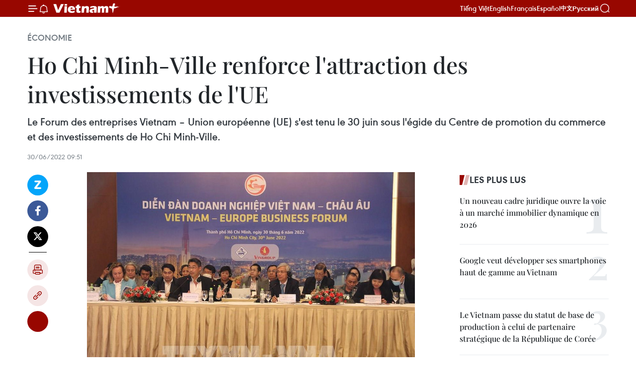

--- FILE ---
content_type: text/html;charset=utf-8
request_url: https://fr.vietnamplus.vn/ho-chi-minh-ville-renforce-lattraction-des-investissements-de-lue-post184612.vnp
body_size: 24085
content:
<!DOCTYPE html> <html lang="fr" class="fr"> <head> <title>Ho Chi Minh-Ville renforce l'attraction des investissements de l'UE | Vietnam+ (VietnamPlus)</title> <meta name="description" content="Le Forum des entreprises Vietnam – Union européenne (UE) s&#39;est tenu le 30 juin sous l&#39;égide du Centre de promotion du commerce et des investissements de Ho Chi Minh-Ville."/> <meta name="keywords" content="Ho Chi Minh-Ville, UE, investissements"/> <meta name="news_keywords" content="Ho Chi Minh-Ville, UE, investissements"/> <meta http-equiv="Content-Type" content="text/html; charset=utf-8" /> <meta http-equiv="X-UA-Compatible" content="IE=edge"/> <meta http-equiv="refresh" content="1800" /> <meta name="revisit-after" content="1 days" /> <meta name="viewport" content="width=device-width, initial-scale=1"> <meta http-equiv="content-language" content="vi" /> <meta name="format-detection" content="telephone=no"/> <meta name="format-detection" content="address=no"/> <meta name="apple-mobile-web-app-capable" content="yes"> <meta name="apple-mobile-web-app-status-bar-style" content="black"> <meta name="apple-mobile-web-app-title" content="Vietnam+ (VietnamPlus)"/> <meta name="referrer" content="no-referrer-when-downgrade"/> <link rel="shortcut icon" href="https://media.vietnamplus.vn/assets/web/styles/img/favicon.ico" type="image/x-icon" /> <link rel="preconnect" href="https://media.vietnamplus.vn"/> <link rel="dns-prefetch" href="https://media.vietnamplus.vn"/> <link rel="preconnect" href="//www.google-analytics.com" /> <link rel="preconnect" href="//www.googletagmanager.com" /> <link rel="preconnect" href="//stc.za.zaloapp.com" /> <link rel="preconnect" href="//fonts.googleapis.com" /> <link rel="preconnect" href="//pagead2.googlesyndication.com"/> <link rel="preconnect" href="//tpc.googlesyndication.com"/> <link rel="preconnect" href="//securepubads.g.doubleclick.net"/> <link rel="preconnect" href="//accounts.google.com"/> <link rel="preconnect" href="//adservice.google.com"/> <link rel="preconnect" href="//adservice.google.com.vn"/> <link rel="preconnect" href="//www.googletagservices.com"/> <link rel="preconnect" href="//partner.googleadservices.com"/> <link rel="preconnect" href="//tpc.googlesyndication.com"/> <link rel="preconnect" href="//za.zdn.vn"/> <link rel="preconnect" href="//sp.zalo.me"/> <link rel="preconnect" href="//connect.facebook.net"/> <link rel="preconnect" href="//www.facebook.com"/> <link rel="dns-prefetch" href="//www.google-analytics.com" /> <link rel="dns-prefetch" href="//www.googletagmanager.com" /> <link rel="dns-prefetch" href="//stc.za.zaloapp.com" /> <link rel="dns-prefetch" href="//fonts.googleapis.com" /> <link rel="dns-prefetch" href="//pagead2.googlesyndication.com"/> <link rel="dns-prefetch" href="//tpc.googlesyndication.com"/> <link rel="dns-prefetch" href="//securepubads.g.doubleclick.net"/> <link rel="dns-prefetch" href="//accounts.google.com"/> <link rel="dns-prefetch" href="//adservice.google.com"/> <link rel="dns-prefetch" href="//adservice.google.com.vn"/> <link rel="dns-prefetch" href="//www.googletagservices.com"/> <link rel="dns-prefetch" href="//partner.googleadservices.com"/> <link rel="dns-prefetch" href="//tpc.googlesyndication.com"/> <link rel="dns-prefetch" href="//za.zdn.vn"/> <link rel="dns-prefetch" href="//sp.zalo.me"/> <link rel="dns-prefetch" href="//connect.facebook.net"/> <link rel="dns-prefetch" href="//www.facebook.com"/> <link rel="dns-prefetch" href="//graph.facebook.com"/> <link rel="dns-prefetch" href="//static.xx.fbcdn.net"/> <link rel="dns-prefetch" href="//staticxx.facebook.com"/> <script> var cmsConfig = { domainDesktop: 'https://fr.vietnamplus.vn', domainMobile: 'https://fr.vietnamplus.vn', domainApi: 'https://fr-api.vietnamplus.vn', domainStatic: 'https://media.vietnamplus.vn', domainLog: 'https://fr-log.vietnamplus.vn', googleAnalytics: 'G\-XG2Q9PW0XH', siteId: 0, pageType: 1, objectId: 184612, adsZone: 371, allowAds: true, adsLazy: true, antiAdblock: true, }; if (window.location.protocol !== 'https:' && window.location.hostname.indexOf('vietnamplus.vn') !== -1) { window.location = 'https://' + window.location.hostname + window.location.pathname + window.location.hash; } var USER_AGENT=window.navigator&&(window.navigator.userAgent||window.navigator.vendor)||window.opera||"",IS_MOBILE=/Android|webOS|iPhone|iPod|BlackBerry|Windows Phone|IEMobile|Mobile Safari|Opera Mini/i.test(USER_AGENT),IS_REDIRECT=!1;function setCookie(e,o,i){var n=new Date,i=(n.setTime(n.getTime()+24*i*60*60*1e3),"expires="+n.toUTCString());document.cookie=e+"="+o+"; "+i+";path=/;"}function getCookie(e){var o=document.cookie.indexOf(e+"="),i=o+e.length+1;return!o&&e!==document.cookie.substring(0,e.length)||-1===o?null:(-1===(e=document.cookie.indexOf(";",i))&&(e=document.cookie.length),unescape(document.cookie.substring(i,e)))}IS_MOBILE&&getCookie("isDesktop")&&(setCookie("isDesktop",1,-1),window.location=window.location.pathname.replace(".amp", ".vnp")+window.location.search,IS_REDIRECT=!0); </script> <script> if(USER_AGENT && USER_AGENT.indexOf("facebot") <= 0 && USER_AGENT.indexOf("facebookexternalhit") <= 0) { var query = ''; var hash = ''; if (window.location.search) query = window.location.search; if (window.location.hash) hash = window.location.hash; var canonicalUrl = 'https://fr.vietnamplus.vn/ho-chi-minh-ville-renforce-lattraction-des-investissements-de-lue-post184612.vnp' + query + hash ; var curUrl = decodeURIComponent(window.location.href); if(!location.port && canonicalUrl.startsWith("http") && curUrl != canonicalUrl){ window.location.replace(canonicalUrl); } } </script> <meta property="fb:pages" content="120834779440" /> <meta property="fb:app_id" content="1960985707489919" /> <meta name="author" content="Vietnam+ (VietnamPlus)" /> <meta name="copyright" content="Copyright © 2026 by Vietnam+ (VietnamPlus)" /> <meta name="RATING" content="GENERAL" /> <meta name="GENERATOR" content="Vietnam+ (VietnamPlus)" /> <meta content="Vietnam+ (VietnamPlus)" itemprop="sourceOrganization" name="source"/> <meta content="news" itemprop="genre" name="medium"/> <meta name="robots" content="noarchive, max-image-preview:large, index, follow" /> <meta name="GOOGLEBOT" content="noarchive, max-image-preview:large, index, follow" /> <link rel="canonical" href="https://fr.vietnamplus.vn/ho-chi-minh-ville-renforce-lattraction-des-investissements-de-lue-post184612.vnp" /> <meta property="og:site_name" content="Vietnam+ (VietnamPlus)"/> <meta property="og:rich_attachment" content="true"/> <meta property="og:type" content="article"/> <meta property="og:url" content="https://fr.vietnamplus.vn/ho-chi-minh-ville-renforce-lattraction-des-investissements-de-lue-post184612.vnp"/> <meta property="og:image" content="https://mediafr.vietnamplus.vn/images/[base64]/153433thanhphohochiminhdiendandoanhnghiepvietnameu.jpg.webp"/> <meta property="og:image:width" content="1200"/> <meta property="og:image:height" content="630"/> <meta property="og:title" content="Ho Chi Minh-Ville renforce l&#39;attraction des investissements de l&#39;UE"/> <meta property="og:description" content="Le Forum des entreprises Vietnam – Union européenne (UE) s&#39;est tenu le 30 juin sous l&#39;égide du Centre de promotion du commerce et des investissements de Ho Chi Minh-Ville."/> <meta name="twitter:card" value="summary"/> <meta name="twitter:url" content="https://fr.vietnamplus.vn/ho-chi-minh-ville-renforce-lattraction-des-investissements-de-lue-post184612.vnp"/> <meta name="twitter:title" content="Ho Chi Minh-Ville renforce l&#39;attraction des investissements de l&#39;UE"/> <meta name="twitter:description" content="Le Forum des entreprises Vietnam – Union européenne (UE) s&#39;est tenu le 30 juin sous l&#39;égide du Centre de promotion du commerce et des investissements de Ho Chi Minh-Ville."/> <meta name="twitter:image" content="https://mediafr.vietnamplus.vn/images/[base64]/153433thanhphohochiminhdiendandoanhnghiepvietnameu.jpg.webp"/> <meta name="twitter:site" content="@Vietnam+ (VietnamPlus)"/> <meta name="twitter:creator" content="@Vietnam+ (VietnamPlus)"/> <meta property="article:publisher" content="https://www.facebook.com/VietnamPlus" /> <meta property="article:tag" content="Ho Chi Minh-Ville, UE, investissements"/> <meta property="article:section" content="Économie" /> <meta property="article:published_time" content="2022-06-30T16:51:42+07:00"/> <meta property="article:modified_time" content="2022-06-30T16:51:42+07:00"/> <script type="application/ld+json"> { "@context": "http://schema.org", "@type": "Organization", "name": "Vietnam+ (VietnamPlus)", "url": "https://fr.vietnamplus.vn", "logo": "https://media.vietnamplus.vn/assets/web/styles/img/logo.png", "foundingDate": "2008", "founders": [ { "@type": "Person", "name": "Thông tấn xã Việt Nam (TTXVN)" } ], "address": [ { "@type": "PostalAddress", "streetAddress": "Số 05 Lý Thường Kiệt - Hà Nội - Việt Nam", "addressLocality": "Hà Nội City", "addressRegion": "Northeast", "postalCode": "100000", "addressCountry": "VNM" } ], "contactPoint": [ { "@type": "ContactPoint", "telephone": "+84-243-941-1349", "contactType": "customer service" }, { "@type": "ContactPoint", "telephone": "+84-243-941-1348", "contactType": "customer service" } ], "sameAs": [ "https://www.facebook.com/VietnamPlus", "https://www.tiktok.com/@vietnamplus", "https://twitter.com/vietnamplus", "https://www.youtube.com/c/BaoVietnamPlus" ] } </script> <script type="application/ld+json"> { "@context" : "https://schema.org", "@type" : "WebSite", "name": "Vietnam+ (VietnamPlus)", "url": "https://fr.vietnamplus.vn", "alternateName" : "Báo điện tử VIETNAMPLUS, Cơ quan của Thông tấn xã Việt Nam (TTXVN)", "potentialAction": { "@type": "SearchAction", "target": { "@type": "EntryPoint", "urlTemplate": "https://fr.vietnamplus.vn/search/?q={search_term_string}" }, "query-input": "required name=search_term_string" } } </script> <script type="application/ld+json"> { "@context":"http://schema.org", "@type":"BreadcrumbList", "itemListElement":[ { "@type":"ListItem", "position":1, "item":{ "@id":"https://fr.vietnamplus.vn/economie/", "name":"Économie" } } ] } </script> <script type="application/ld+json"> { "@context": "http://schema.org", "@type": "NewsArticle", "mainEntityOfPage":{ "@type":"WebPage", "@id":"https://fr.vietnamplus.vn/ho-chi-minh-ville-renforce-lattraction-des-investissements-de-lue-post184612.vnp" }, "headline": "Ho Chi Minh-Ville renforce l'attraction des investissements de l'UE", "description": "Le Forum des entreprises Vietnam – Union européenne (UE) s'est tenu le 30 juin sous l'égide du Centre de promotion du commerce et des investissements de Ho Chi Minh-Ville.", "image": { "@type": "ImageObject", "url": "https://mediafr.vietnamplus.vn/images/[base64]/153433thanhphohochiminhdiendandoanhnghiepvietnameu.jpg.webp", "width" : 1200, "height" : 675 }, "datePublished": "2022-06-30T16:51:42+07:00", "dateModified": "2022-06-30T16:51:42+07:00", "author": { "@type": "Person", "name": "" }, "publisher": { "@type": "Organization", "name": "Vietnam+ (VietnamPlus)", "logo": { "@type": "ImageObject", "url": "https://media.vietnamplus.vn/assets/web/styles/img/logo.png" } } } </script> <link rel="preload" href="https://media.vietnamplus.vn/assets/web/styles/css/main.min-1.0.15.css" as="style"> <link rel="preload" href="https://media.vietnamplus.vn/assets/web/js/main.min-1.0.33.js" as="script"> <link rel="preload" href="https://media.vietnamplus.vn/assets/web/js/detail.min-1.0.15.js" as="script"> <link rel="preload" href="https://common.mcms.one/assets/styles/css/vietnamplus-1.0.0.css" as="style"> <link rel="stylesheet" href="https://common.mcms.one/assets/styles/css/vietnamplus-1.0.0.css"> <link id="cms-style" rel="stylesheet" href="https://media.vietnamplus.vn/assets/web/styles/css/main.min-1.0.15.css"> <style>.infographic-page { overflow-x: hidden;
}</style> <script type="text/javascript"> var _metaOgUrl = 'https://fr.vietnamplus.vn/ho-chi-minh-ville-renforce-lattraction-des-investissements-de-lue-post184612.vnp'; var page_title = document.title; var tracked_url = window.location.pathname + window.location.search + window.location.hash; var cate_path = 'economie'; if (cate_path.length > 0) { tracked_url = "/" + cate_path + tracked_url; } </script> <script async="" src="https://www.googletagmanager.com/gtag/js?id=G-XG2Q9PW0XH"></script> <script> window.dataLayer = window.dataLayer || []; function gtag(){dataLayer.push(arguments);} gtag('js', new Date()); gtag('config', 'G-XG2Q9PW0XH', {page_path: tracked_url}); </script> <script>window.dataLayer = window.dataLayer || [];dataLayer.push({'pageCategory': '/economie'});</script> <script> window.dataLayer = window.dataLayer || []; dataLayer.push({ 'event': 'Pageview', 'articleId': '184612', 'articleTitle': 'Ho Chi Minh-Ville renforce l'attraction des investissements de l'UE', 'articleCategory': 'Économie', 'articleAlowAds': true, 'articleType': 'detail', 'articleTags': 'Ho Chi Minh-Ville, UE, investissements', 'articlePublishDate': '2022-06-30T16:51:42+07:00', 'articleThumbnail': 'https://mediafr.vietnamplus.vn/images/[base64]/153433thanhphohochiminhdiendandoanhnghiepvietnameu.jpg.webp', 'articleShortUrl': 'https://fr.vietnamplus.vn/ho-chi-minh-ville-renforce-lattraction-des-investissements-de-lue-post184612.vnp', 'articleFullUrl': 'https://fr.vietnamplus.vn/ho-chi-minh-ville-renforce-lattraction-des-investissements-de-lue-post184612.vnp', }); </script> <script type='text/javascript'> gtag('event', 'article_page',{ 'articleId': '184612', 'articleTitle': 'Ho Chi Minh-Ville renforce l'attraction des investissements de l'UE', 'articleCategory': 'Économie', 'articleAlowAds': true, 'articleType': 'detail', 'articleTags': 'Ho Chi Minh-Ville, UE, investissements', 'articlePublishDate': '2022-06-30T16:51:42+07:00', 'articleThumbnail': 'https://mediafr.vietnamplus.vn/images/[base64]/153433thanhphohochiminhdiendandoanhnghiepvietnameu.jpg.webp', 'articleShortUrl': 'https://fr.vietnamplus.vn/ho-chi-minh-ville-renforce-lattraction-des-investissements-de-lue-post184612.vnp', 'articleFullUrl': 'https://fr.vietnamplus.vn/ho-chi-minh-ville-renforce-lattraction-des-investissements-de-lue-post184612.vnp', }); </script> <script>(function(w,d,s,l,i){w[l]=w[l]||[];w[l].push({'gtm.start': new Date().getTime(),event:'gtm.js'});var f=d.getElementsByTagName(s)[0], j=d.createElement(s),dl=l!='dataLayer'?'&l='+l:'';j.async=true;j.src= 'https://www.googletagmanager.com/gtm.js?id='+i+dl;f.parentNode.insertBefore(j,f); })(window,document,'script','dataLayer','GTM-5WM58F3N');</script> <script type="text/javascript"> !function(){"use strict";function e(e){var t=!(arguments.length>1&&void 0!==arguments[1])||arguments[1],c=document.createElement("script");c.src=e,t?c.type="module":(c.async=!0,c.type="text/javascript",c.setAttribute("nomodule",""));var n=document.getElementsByTagName("script")[0];n.parentNode.insertBefore(c,n)}!function(t,c){!function(t,c,n){var a,o,r;n.accountId=c,null!==(a=t.marfeel)&&void 0!==a||(t.marfeel={}),null!==(o=(r=t.marfeel).cmd)&&void 0!==o||(r.cmd=[]),t.marfeel.config=n;var i="https://sdk.mrf.io/statics";e("".concat(i,"/marfeel-sdk.js?id=").concat(c),!0),e("".concat(i,"/marfeel-sdk.es5.js?id=").concat(c),!1)}(t,c,arguments.length>2&&void 0!==arguments[2]?arguments[2]:{})}(window,2272,{} )}(); </script> <script async src="https://sp.zalo.me/plugins/sdk.js"></script> </head> <body class="detail-page"> <div id="sdaWeb_SdaMasthead" class="rennab rennab-top" data-platform="1" data-position="Web_SdaMasthead"> </div> <header class=" site-header"> <div class="sticky"> <div class="container"> <i class="ic-menu"></i> <i class="ic-bell"></i> <div id="header-news" class="pick-news hidden" data-source="header-latest-news"></div> <a class="small-logo" href="/" title="Vietnam+ (VietnamPlus)">Vietnam+ (VietnamPlus)</a> <ul class="menu"> <li> <a href="https://www.vietnamplus.vn" title="Tiếng Việt" target="_blank">Tiếng Việt</a> </li> <li> <a href="https://en.vietnamplus.vn" title="English" target="_blank" rel="nofollow">English</a> </li> <li> <a href="https://fr.vietnamplus.vn" title="Français" target="_blank" rel="nofollow">Français</a> </li> <li> <a href="https://es.vietnamplus.vn" title="Español" target="_blank" rel="nofollow">Español</a> </li> <li> <a href="https://zh.vietnamplus.vn" title="中文" target="_blank" rel="nofollow">中文</a> </li> <li> <a href="https://ru.vietnamplus.vn" title="Русский" target="_blank" rel="nofollow">Русский</a> </li> </ul> <div class="search-wrapper"> <i class="ic-search"></i> <input type="text" class="search txtsearch" placeholder="Mot clé"> </div> </div> </div> </header> <div class="site-body"> <div id="sdaWeb_SdaBackground" class="rennab " data-platform="1" data-position="Web_SdaBackground"> </div> <div class="container"> <div class="breadcrumb breadcrumb-detail"> <h2 class="main"> <a href="https://fr.vietnamplus.vn/economie/" title="Économie" class="active">Économie</a> </h2> </div> <div id="sdaWeb_SdaTop" class="rennab " data-platform="1" data-position="Web_SdaTop"> </div> <div class="article"> <h1 class="article__title cms-title "> Ho Chi Minh-Ville renforce l'attraction des investissements de l'UE </h1> <div class="article__sapo cms-desc"> Le Forum des entreprises Vietnam – Union européenne (UE) s'est tenu le 30 juin sous l'égide du Centre de promotion du commerce et des investissements de Ho Chi Minh-Ville. </div> <div id="sdaWeb_SdaArticleAfterSapo" class="rennab " data-platform="1" data-position="Web_SdaArticleAfterSapo"> </div> <div class="article__meta"> <time class="time" datetime="2022-06-30T16:51:42+07:00" data-time="1656582702" data-friendly="false">jeudi 30 juin 2022 16:51</time> <meta class="cms-date" itemprop="datePublished" content="2022-06-30T16:51:42+07:00"> </div> <div class="col"> <div class="main-col content-col"> <div class="article__body zce-content-body cms-body" itemprop="articleBody"> <div class="social-pin sticky article__social"> <a href="javascript:void(0);" class="zl zalo-share-button" title="Zalo" data-href="https://fr.vietnamplus.vn/ho-chi-minh-ville-renforce-lattraction-des-investissements-de-lue-post184612.vnp" data-oaid="4486284411240520426" data-layout="1" data-color="blue" data-customize="true">Zalo</a> <a href="javascript:void(0);" class="item fb" data-href="https://fr.vietnamplus.vn/ho-chi-minh-ville-renforce-lattraction-des-investissements-de-lue-post184612.vnp" data-rel="facebook" title="Facebook">Facebook</a> <a href="javascript:void(0);" class="item tw" data-href="https://fr.vietnamplus.vn/ho-chi-minh-ville-renforce-lattraction-des-investissements-de-lue-post184612.vnp" data-rel="twitter" title="Twitter">Twitter</a> <a href="javascript:void(0);" class="bookmark sendbookmark hidden" onclick="ME.sendBookmark(this, 184612);" data-id="184612" title="marque-pages">marque-pages</a> <a href="javascript:void(0);" class="print sendprint" title="Print" data-href="/print-184612.html">Impression</a> <a href="javascript:void(0);" class="item link" data-href="https://fr.vietnamplus.vn/ho-chi-minh-ville-renforce-lattraction-des-investissements-de-lue-post184612.vnp" data-rel="copy" title="Copy link">Copy link</a> <div id='shortenlink-container'></div> </div> <div class="article-photo"> <a href="/Uploaded_FR/gianglt/2022_06_30/153433thanhphohochiminhdiendandoanhnghiepvietnameu.jpg" rel="nofollow" target="_blank"><img alt="Ho Chi Minh-Ville renforce l'attraction des investissements de l'UE ảnh 1" src="[data-uri]" class="lazyload cms-photo" data-large-src="https://mediafr.vietnamplus.vn/images/33e0b6e9e64bc3c1817db4b0200c0d1e10089cc1ded0a28ad3b23c0980d2da8f0d80a5c9ca2464d0a94873413366465900bff6a056445aba17b8d1d863e752c1732cf13ba1b76073b6d0c7ddd305c3ccaa3d8a81a9586570eb380fce432d993d/153433thanhphohochiminhdiendandoanhnghiepvietnameu.jpg" data-src="https://mediafr.vietnamplus.vn/images/68f2576c032ecf9e9a26d2c81c381417770bef472ddd44ade34559ce0b99e0d9f410564664b10acd181f33819299a01f43e02f19874c618f7d8b805bc9b085bfae20feea9f2bf59921f99e9a26db1889be8d5ac056a8ba354902f22b9eca4055/153433thanhphohochiminhdiendandoanhnghiepvietnameu.jpg" title="Ho Chi Minh-Ville renforce l'attraction des investissements de l'UE ảnh 1"></a><span>Lors du Forum.&nbsp; &nbsp;Photo: VNA</span>
</div>
<p>Ho Chi Minh-Ville (VNA) – Le Forum des entreprises Vietnam – Union européenne (UE) s'est tenu le 30 juin sous l'égide du Centre de promotion du commerce et des investissements de Ho Chi Minh-Ville.</p>
<p>Le directeur adjoint du Service&nbsp;municipal du Plan&nbsp;et de l'Investissement, la mégapole du Sud compte actuellement 2.724 projets d'investissement de l'UE avec un capital total de 7,69 milliards de dollars, ce qui représente 10,27 % du total des investissements étrangers dans la ville.</p>
<div class="sda_middle"> <div id="sdaWeb_SdaArticleMiddle" class="rennab fyi" data-platform="1" data-position="Web_SdaArticleMiddle"> </div>
</div>
<p>Les domaines d'investissement comprennent l'industrie&nbsp;manufacturière et de la&nbsp;transformation, la vente&nbsp;en&nbsp;gros et la&nbsp;vente&nbsp;au&nbsp;détail, la réparation de voitures et de motos, les informations et la communication.</p>
<p>Actuellement, la ville appelle des investissements dans 197 projets dans 10 domaines principaux tels que les infrastructures de transport, l’agriculture, l’industrie manufacturière, le commerce et les services, la santé, le tourisme, l’éducation, la construction de logements...</p>
<div class="sda_middle"> <div id="sdaWeb_SdaArticleMiddle1" class="rennab fyi" data-platform="1" data-position="Web_SdaArticleMiddle1"> </div>
</div>
<p>Philipp Rosler, chef de la délégation des entreprises européennes a déclaré que les entreprises de l'UE étaient particulièrement intéressées par le domaine de la fabrication, de la recherche et de l'innovation de Ho Chi Minh-Ville.</p>
<p>Selon Philipp Rosler, la promotion d'investissement à Hô Chi Minh-Ville aidera non seulement les entreprises des deux parties à tirer efficacement parti des avantages de l'accord EVFTA, mais servira également de «&nbsp;passerelle&nbsp;» pour les entreprises européennes à accéder à d’autre grands marchés de la région et d'Asie.-VNA</p> <div id="sdaWeb_SdaArticleAfterBody" class="rennab " data-platform="1" data-position="Web_SdaArticleAfterBody"> </div> </div> <div class="article__tag"> <a class="active" href="https://fr.vietnamplus.vn/tag/ho-chi-minh-ville-0-tag10322.vnp" title="Ho Chi Minh-Ville">#Ho Chi Minh-Ville</a> <a class="active" href="https://fr.vietnamplus.vn/tag/ue-tag221.vnp" title="UE">#UE</a> <a class="" href="https://fr.vietnamplus.vn/tag/investissements-tag1459.vnp" title="investissements">#investissements</a> <a class="link" href="https://fr.vietnamplus.vn/region/ho-chi-minh-ville/126.vnp" title="Ho Chi Minh-Ville"><i class="ic-location"></i> Ho Chi Minh-Ville</a> <a class="link" href="https://fr.vietnamplus.vn/region/union-europeenne/627.vnp" title="Union européenne"><i class="ic-location"></i> Union européenne</a> </div> <div id="sdaWeb_SdaArticleAfterTag" class="rennab " data-platform="1" data-position="Web_SdaArticleAfterTag"> </div> <div class="wrap-social"> <div class="social-pin article__social"> <a href="javascript:void(0);" class="zl zalo-share-button" title="Zalo" data-href="https://fr.vietnamplus.vn/ho-chi-minh-ville-renforce-lattraction-des-investissements-de-lue-post184612.vnp" data-oaid="4486284411240520426" data-layout="1" data-color="blue" data-customize="true">Zalo</a> <a href="javascript:void(0);" class="item fb" data-href="https://fr.vietnamplus.vn/ho-chi-minh-ville-renforce-lattraction-des-investissements-de-lue-post184612.vnp" data-rel="facebook" title="Facebook">Facebook</a> <a href="javascript:void(0);" class="item tw" data-href="https://fr.vietnamplus.vn/ho-chi-minh-ville-renforce-lattraction-des-investissements-de-lue-post184612.vnp" data-rel="twitter" title="Twitter">Twitter</a> <a href="javascript:void(0);" class="bookmark sendbookmark hidden" onclick="ME.sendBookmark(this, 184612);" data-id="184612" title="marque-pages">marque-pages</a> <a href="javascript:void(0);" class="print sendprint" title="Print" data-href="/print-184612.html">Impression</a> <a href="javascript:void(0);" class="item link" data-href="https://fr.vietnamplus.vn/ho-chi-minh-ville-renforce-lattraction-des-investissements-de-lue-post184612.vnp" data-rel="copy" title="Copy link">Copy link</a> <div id='shortenlink-container'></div> </div> <a href="https://news.google.com/publications/CAAqBwgKMN-18wowlLWFAw?hl=vi&gl=VN&ceid=VN%3Avi" class="google-news" target="_blank" title="Google News">Suivez VietnamPlus</a> </div> <div id="sdaWeb_SdaArticleAfterBody1" class="rennab " data-platform="1" data-position="Web_SdaArticleAfterBody1"> </div> <div id="sdaWeb_SdaArticleAfterBody2" class="rennab " data-platform="1" data-position="Web_SdaArticleAfterBody2"> </div> <div class="box-related-news"> <h3 class="box-heading"> <span class="title">Sur le même sujet</span> </h3> <div class="box-content" data-source="related-news"> <article class="story"> <figure class="story__thumb"> <a class="cms-link" href="https://fr.vietnamplus.vn/le-vietnam-salue-lexpansion-des-investissements-des-entreprises-sud-coreennes-post184241.vnp" title="Le Vietnam salue l’expansion des investissements des entreprises sud-coréennes"> <img class="lazyload" src="[data-uri]" data-src="https://mediafr.vietnamplus.vn/images/d46bcb34ef998b09e0bae168b2a8b60e1ba76ec036bffa438392ce09cf3598a5912a62f8fa7ac07d86cd046088fd5d668fb3dbb5dc749c215e651cf2a6ce06f4/baochinhphuvn.jpg.webp" data-srcset="https://mediafr.vietnamplus.vn/images/d46bcb34ef998b09e0bae168b2a8b60e1ba76ec036bffa438392ce09cf3598a5912a62f8fa7ac07d86cd046088fd5d668fb3dbb5dc749c215e651cf2a6ce06f4/baochinhphuvn.jpg.webp 1x, https://mediafr.vietnamplus.vn/images/dff54262a5435959c670ef13b2e0a7281ba76ec036bffa438392ce09cf3598a5912a62f8fa7ac07d86cd046088fd5d668fb3dbb5dc749c215e651cf2a6ce06f4/baochinhphuvn.jpg.webp 2x" alt="Le Vietnam salue l’expansion des investissements des entreprises sud-coréennes"> <noscript><img src="https://mediafr.vietnamplus.vn/images/d46bcb34ef998b09e0bae168b2a8b60e1ba76ec036bffa438392ce09cf3598a5912a62f8fa7ac07d86cd046088fd5d668fb3dbb5dc749c215e651cf2a6ce06f4/baochinhphuvn.jpg.webp" srcset="https://mediafr.vietnamplus.vn/images/d46bcb34ef998b09e0bae168b2a8b60e1ba76ec036bffa438392ce09cf3598a5912a62f8fa7ac07d86cd046088fd5d668fb3dbb5dc749c215e651cf2a6ce06f4/baochinhphuvn.jpg.webp 1x, https://mediafr.vietnamplus.vn/images/dff54262a5435959c670ef13b2e0a7281ba76ec036bffa438392ce09cf3598a5912a62f8fa7ac07d86cd046088fd5d668fb3dbb5dc749c215e651cf2a6ce06f4/baochinhphuvn.jpg.webp 2x" alt="Le Vietnam salue l’expansion des investissements des entreprises sud-coréennes" class="image-fallback"></noscript> </a> </figure> <h2 class="story__heading" data-tracking="184241"> <a class=" cms-link" href="https://fr.vietnamplus.vn/le-vietnam-salue-lexpansion-des-investissements-des-entreprises-sud-coreennes-post184241.vnp" title="Le Vietnam salue l’expansion des investissements des entreprises sud-coréennes"> Le Vietnam salue l’expansion des investissements des entreprises sud-coréennes </a> </h2> <time class="time" datetime="2022-06-22T21:15:00+07:00" data-time="1655907300"> 22/06/2022 21:15 </time> <div class="story__summary story__shorten"> Le gouvernement vietnamien est disposé à créer des conditions favorables pour les entreprises étrangères, y compris celles de la République de Corée, a affirmé le vice-Premier ministre Pham Binh Minh. </div> </article> <article class="story"> <figure class="story__thumb"> <a class="cms-link" href="https://fr.vietnamplus.vn/da-nang-cherche-a-attirer-plus-dinvestissements-japonais-post184351.vnp" title="Da Nang cherche à attirer plus d’investissements japonais"> <img class="lazyload" src="[data-uri]" data-src="https://mediafr.vietnamplus.vn/images/d46bcb34ef998b09e0bae168b2a8b60e1ba76ec036bffa438392ce09cf3598a52e205737ecc32e82f8e828aa5f736a08835b2a35aa37fbf2ec7ee4bb159e461c/da_nang.jpg.webp" data-srcset="https://mediafr.vietnamplus.vn/images/d46bcb34ef998b09e0bae168b2a8b60e1ba76ec036bffa438392ce09cf3598a52e205737ecc32e82f8e828aa5f736a08835b2a35aa37fbf2ec7ee4bb159e461c/da_nang.jpg.webp 1x, https://mediafr.vietnamplus.vn/images/dff54262a5435959c670ef13b2e0a7281ba76ec036bffa438392ce09cf3598a52e205737ecc32e82f8e828aa5f736a08835b2a35aa37fbf2ec7ee4bb159e461c/da_nang.jpg.webp 2x" alt="Da Nang cherche à attirer plus d’investissements japonais"> <noscript><img src="https://mediafr.vietnamplus.vn/images/d46bcb34ef998b09e0bae168b2a8b60e1ba76ec036bffa438392ce09cf3598a52e205737ecc32e82f8e828aa5f736a08835b2a35aa37fbf2ec7ee4bb159e461c/da_nang.jpg.webp" srcset="https://mediafr.vietnamplus.vn/images/d46bcb34ef998b09e0bae168b2a8b60e1ba76ec036bffa438392ce09cf3598a52e205737ecc32e82f8e828aa5f736a08835b2a35aa37fbf2ec7ee4bb159e461c/da_nang.jpg.webp 1x, https://mediafr.vietnamplus.vn/images/dff54262a5435959c670ef13b2e0a7281ba76ec036bffa438392ce09cf3598a52e205737ecc32e82f8e828aa5f736a08835b2a35aa37fbf2ec7ee4bb159e461c/da_nang.jpg.webp 2x" alt="Da Nang cherche à attirer plus d’investissements japonais" class="image-fallback"></noscript> </a> </figure> <h2 class="story__heading" data-tracking="184351"> <a class=" cms-link" href="https://fr.vietnamplus.vn/da-nang-cherche-a-attirer-plus-dinvestissements-japonais-post184351.vnp" title="Da Nang cherche à attirer plus d’investissements japonais"> Da Nang cherche à attirer plus d’investissements japonais </a> </h2> <time class="time" datetime="2022-06-24T20:20:00+07:00" data-time="1656076800"> 24/06/2022 20:20 </time> <div class="story__summary story__shorten"> Le secrétaire du Comité municipal du Parti de Da Nang, Nguyen Van Quang, a reçu le 24 juin l’ambassadeur du Japon au Vietnam, Yamada Takio. </div> </article> <article class="story"> <figure class="story__thumb"> <a class="cms-link" href="https://fr.vietnamplus.vn/seminaire-de-promotion-du-commerce-et-des-investissements-du-vietnam-en-belgique-post184527.vnp" title="Séminaire de promotion du commerce et des investissements du Vietnam en Belgique"> <img class="lazyload" src="[data-uri]" data-src="https://mediafr.vietnamplus.vn/images/[base64]/vna_potal_dien_dan_xuc_tien_thuong_mai_va_dau_tu_viet_nam_tai_bi_6194537.jpg.webp" data-srcset="https://mediafr.vietnamplus.vn/images/[base64]/vna_potal_dien_dan_xuc_tien_thuong_mai_va_dau_tu_viet_nam_tai_bi_6194537.jpg.webp 1x, https://mediafr.vietnamplus.vn/images/[base64]/vna_potal_dien_dan_xuc_tien_thuong_mai_va_dau_tu_viet_nam_tai_bi_6194537.jpg.webp 2x" alt="Séminaire de promotion du commerce et des investissements du Vietnam en Belgique"> <noscript><img src="https://mediafr.vietnamplus.vn/images/[base64]/vna_potal_dien_dan_xuc_tien_thuong_mai_va_dau_tu_viet_nam_tai_bi_6194537.jpg.webp" srcset="https://mediafr.vietnamplus.vn/images/[base64]/vna_potal_dien_dan_xuc_tien_thuong_mai_va_dau_tu_viet_nam_tai_bi_6194537.jpg.webp 1x, https://mediafr.vietnamplus.vn/images/[base64]/vna_potal_dien_dan_xuc_tien_thuong_mai_va_dau_tu_viet_nam_tai_bi_6194537.jpg.webp 2x" alt="Séminaire de promotion du commerce et des investissements du Vietnam en Belgique" class="image-fallback"></noscript> </a> </figure> <h2 class="story__heading" data-tracking="184527"> <a class=" cms-link" href="https://fr.vietnamplus.vn/seminaire-de-promotion-du-commerce-et-des-investissements-du-vietnam-en-belgique-post184527.vnp" title="Séminaire de promotion du commerce et des investissements du Vietnam en Belgique"> Séminaire de promotion du commerce et des investissements du Vietnam en Belgique </a> </h2> <time class="time" datetime="2022-06-29T10:39:00+07:00" data-time="1656473940"> 29/06/2022 10:39 </time> <div class="story__summary story__shorten"> « Faire des affaires avec le Vietnam », tel est le thème du forum de promotion du commerce et des investissements du Vietnam en Belgique, tenu le 28 juin à Bruxelles. </div> </article> </div> </div> <div id="sdaWeb_SdaArticleAfterRelated" class="rennab " data-platform="1" data-position="Web_SdaArticleAfterRelated"> </div> <div class="timeline secondary"> <h3 class="box-heading"> <a href="https://fr.vietnamplus.vn/economie/" title="Économie" class="title"> Voir plus </a> </h3> <div class="box-content content-list" data-source="recommendation-371"> <article class="story" data-id="258319"> <figure class="story__thumb"> <a class="cms-link" href="https://fr.vietnamplus.vn/le-secteur-manufacturier-enregistre-sa-plus-forte-hausse-depuis-22-mois-post258319.vnp" title="Le secteur manufacturier enregistre sa plus forte hausse depuis 22 mois"> <img class="lazyload" src="[data-uri]" data-src="https://mediafr.vietnamplus.vn/images/44f872b41ffffe837e595148a04b98071d805e22891b824d03e6037400743769960d1061d340d09e13976a09be508e3d62b9e446837521cff87735290dc0f2d4331ef2352d7e7396160578c8e9aa19e5/industrie-manufacturiere-vietnamienne.jpg.webp" data-srcset="https://mediafr.vietnamplus.vn/images/44f872b41ffffe837e595148a04b98071d805e22891b824d03e6037400743769960d1061d340d09e13976a09be508e3d62b9e446837521cff87735290dc0f2d4331ef2352d7e7396160578c8e9aa19e5/industrie-manufacturiere-vietnamienne.jpg.webp 1x, https://mediafr.vietnamplus.vn/images/5d0deb09e2c673469c8d47bdf1f528e41d805e22891b824d03e6037400743769960d1061d340d09e13976a09be508e3d62b9e446837521cff87735290dc0f2d4331ef2352d7e7396160578c8e9aa19e5/industrie-manufacturiere-vietnamienne.jpg.webp 2x" alt="L’indice PMI vietnamien se maintient au-dessus de 50 en janvier alors que la confiance des entreprises atteignant son plus haut niveau en 22 mois. Photo : VNA"> <noscript><img src="https://mediafr.vietnamplus.vn/images/44f872b41ffffe837e595148a04b98071d805e22891b824d03e6037400743769960d1061d340d09e13976a09be508e3d62b9e446837521cff87735290dc0f2d4331ef2352d7e7396160578c8e9aa19e5/industrie-manufacturiere-vietnamienne.jpg.webp" srcset="https://mediafr.vietnamplus.vn/images/44f872b41ffffe837e595148a04b98071d805e22891b824d03e6037400743769960d1061d340d09e13976a09be508e3d62b9e446837521cff87735290dc0f2d4331ef2352d7e7396160578c8e9aa19e5/industrie-manufacturiere-vietnamienne.jpg.webp 1x, https://mediafr.vietnamplus.vn/images/5d0deb09e2c673469c8d47bdf1f528e41d805e22891b824d03e6037400743769960d1061d340d09e13976a09be508e3d62b9e446837521cff87735290dc0f2d4331ef2352d7e7396160578c8e9aa19e5/industrie-manufacturiere-vietnamienne.jpg.webp 2x" alt="L’indice PMI vietnamien se maintient au-dessus de 50 en janvier alors que la confiance des entreprises atteignant son plus haut niveau en 22 mois. Photo : VNA" class="image-fallback"></noscript> </a> </figure> <h2 class="story__heading" data-tracking="258319"> <a class=" cms-link" href="https://fr.vietnamplus.vn/le-secteur-manufacturier-enregistre-sa-plus-forte-hausse-depuis-22-mois-post258319.vnp" title="Le secteur manufacturier enregistre sa plus forte hausse depuis 22 mois"> Le secteur manufacturier enregistre sa plus forte hausse depuis 22 mois </a> </h2> <time class="time" datetime="2026-02-02T21:30:00+07:00" data-time="1770042600"> 02/02/2026 21:30 </time> <div class="story__summary story__shorten"> <p>Andrew Harker, directeur économique chez S&P Global Market Intelligence, a déclaré que le secteur manufacturier vietnamien avait bien démarré l’année, les entreprises ayant augmenté leur production pour répondre à la hausse des nouvelles commandes et satisfaire les besoins de leurs clients dans les meilleurs délais. Poursuivant sur la lancée de fin 2025, le secteur semble bien positionné pour une année 2026 réussie.</p> </div> </article> <article class="story" data-id="258311"> <figure class="story__thumb"> <a class="cms-link" href="https://fr.vietnamplus.vn/le-vietnam-booste-le-developpement-durable-du-commerce-electronique-post258311.vnp" title="Le Vietnam booste le développement durable du commerce électronique"> <img class="lazyload" src="[data-uri]" data-src="https://mediafr.vietnamplus.vn/images/44f872b41ffffe837e595148a04b98071d805e22891b824d03e6037400743769594ad434caab1650dd2990d9cd4f50546ad379562fabb7a2e21bab8da96997cb/hoang-ninh.jpg.webp" data-srcset="https://mediafr.vietnamplus.vn/images/44f872b41ffffe837e595148a04b98071d805e22891b824d03e6037400743769594ad434caab1650dd2990d9cd4f50546ad379562fabb7a2e21bab8da96997cb/hoang-ninh.jpg.webp 1x, https://mediafr.vietnamplus.vn/images/5d0deb09e2c673469c8d47bdf1f528e41d805e22891b824d03e6037400743769594ad434caab1650dd2990d9cd4f50546ad379562fabb7a2e21bab8da96997cb/hoang-ninh.jpg.webp 2x" alt="Hoàng Ninh, directeur adjoint du Département du commerce électronique et de l’économie numérique du ministère de l’Industrie et du Commerce, s’exprime lors du Forum du commerce électronique 2026. Photo : VNA"> <noscript><img src="https://mediafr.vietnamplus.vn/images/44f872b41ffffe837e595148a04b98071d805e22891b824d03e6037400743769594ad434caab1650dd2990d9cd4f50546ad379562fabb7a2e21bab8da96997cb/hoang-ninh.jpg.webp" srcset="https://mediafr.vietnamplus.vn/images/44f872b41ffffe837e595148a04b98071d805e22891b824d03e6037400743769594ad434caab1650dd2990d9cd4f50546ad379562fabb7a2e21bab8da96997cb/hoang-ninh.jpg.webp 1x, https://mediafr.vietnamplus.vn/images/5d0deb09e2c673469c8d47bdf1f528e41d805e22891b824d03e6037400743769594ad434caab1650dd2990d9cd4f50546ad379562fabb7a2e21bab8da96997cb/hoang-ninh.jpg.webp 2x" alt="Hoàng Ninh, directeur adjoint du Département du commerce électronique et de l’économie numérique du ministère de l’Industrie et du Commerce, s’exprime lors du Forum du commerce électronique 2026. Photo : VNA" class="image-fallback"></noscript> </a> </figure> <h2 class="story__heading" data-tracking="258311"> <a class=" cms-link" href="https://fr.vietnamplus.vn/le-vietnam-booste-le-developpement-durable-du-commerce-electronique-post258311.vnp" title="Le Vietnam booste le développement durable du commerce électronique"> Le Vietnam booste le développement durable du commerce électronique </a> </h2> <time class="time" datetime="2026-02-02T18:45:00+07:00" data-time="1770032700"> 02/02/2026 18:45 </time> <div class="story__summary story__shorten"> <p>Ces dernières années, le secteur a maintenu un taux de croissance annuel moyen d’environ 25%. D’ici 2025, le volume des ventes au détail devrait atteindre 31 milliards de dollars, soit environ 11% du commerce de détail total, avec près de 60% de la population effectuant des achats en ligne.</p> </div> </article> <article class="story" data-id="258309"> <figure class="story__thumb"> <a class="cms-link" href="https://fr.vietnamplus.vn/le-vietnam-vise-une-croissance-des-exportations-de-15-a-16-en-2026-post258309.vnp" title="Le Vietnam vise une croissance des exportations de 15 à 16% en 2026"> <img class="lazyload" src="[data-uri]" data-src="https://mediafr.vietnamplus.vn/images/[base64]/les-filets-congeles-sont-restes-le-pilier-des-exportations-vietnamiennes-de-pangasius.jpg.webp" data-srcset="https://mediafr.vietnamplus.vn/images/[base64]/les-filets-congeles-sont-restes-le-pilier-des-exportations-vietnamiennes-de-pangasius.jpg.webp 1x, https://mediafr.vietnamplus.vn/images/[base64]/les-filets-congeles-sont-restes-le-pilier-des-exportations-vietnamiennes-de-pangasius.jpg.webp 2x" alt="Transformation de pangasius pour l&#39;exportation. Photo : VNA"> <noscript><img src="https://mediafr.vietnamplus.vn/images/[base64]/les-filets-congeles-sont-restes-le-pilier-des-exportations-vietnamiennes-de-pangasius.jpg.webp" srcset="https://mediafr.vietnamplus.vn/images/[base64]/les-filets-congeles-sont-restes-le-pilier-des-exportations-vietnamiennes-de-pangasius.jpg.webp 1x, https://mediafr.vietnamplus.vn/images/[base64]/les-filets-congeles-sont-restes-le-pilier-des-exportations-vietnamiennes-de-pangasius.jpg.webp 2x" alt="Transformation de pangasius pour l&#39;exportation. Photo : VNA" class="image-fallback"></noscript> </a> </figure> <h2 class="story__heading" data-tracking="258309"> <a class=" cms-link" href="https://fr.vietnamplus.vn/le-vietnam-vise-une-croissance-des-exportations-de-15-a-16-en-2026-post258309.vnp" title="Le Vietnam vise une croissance des exportations de 15 à 16% en 2026"> Le Vietnam vise une croissance des exportations de 15 à 16% en 2026 </a> </h2> <time class="time" datetime="2026-02-02T18:15:00+07:00" data-time="1770030900"> 02/02/2026 18:15 </time> <div class="story__summary story__shorten"> <p>2026 marquera le début d’une nouvelle phase de développement pour le pays, faisant des exportations un moteur essentiel de la croissance et nécessitant une transition vers un modèle de croissance plus efficace et durable.</p> </div> </article> <article class="story" data-id="258298"> <figure class="story__thumb"> <a class="cms-link" href="https://fr.vietnamplus.vn/la-zone-speciale-de-con-dao-met-officiellement-en-service-un-reseau-electrique-intelligent-post258298.vnp" title="La zone spéciale de Con Dao met officiellement en service un réseau électrique intelligent"> <img class="lazyload" src="[data-uri]" data-src="https://mediafr.vietnamplus.vn/images/86b56789d6e04f6d3ba8e3f191bb58d153ddf302207aa5d059d2a47772a6fea643ab6de5bce5e0e027df737db571ee757f7726ad5826a6032528291eba4fa84359f74b629f3d529837b792775ddd4859afa72293515a065cd2f298013f332867/dac-khu-con-dao-chinh-thuc-van-hanh-luoi-dien-thong-minh.jpg.webp" data-srcset="https://mediafr.vietnamplus.vn/images/86b56789d6e04f6d3ba8e3f191bb58d153ddf302207aa5d059d2a47772a6fea643ab6de5bce5e0e027df737db571ee757f7726ad5826a6032528291eba4fa84359f74b629f3d529837b792775ddd4859afa72293515a065cd2f298013f332867/dac-khu-con-dao-chinh-thuc-van-hanh-luoi-dien-thong-minh.jpg.webp 1x, https://mediafr.vietnamplus.vn/images/3e41073914618d3dbdec06cce7c5cf2153ddf302207aa5d059d2a47772a6fea643ab6de5bce5e0e027df737db571ee757f7726ad5826a6032528291eba4fa84359f74b629f3d529837b792775ddd4859afa72293515a065cd2f298013f332867/dac-khu-con-dao-chinh-thuc-van-hanh-luoi-dien-thong-minh.jpg.webp 2x" alt="Le 1er février 2026, EVN HCMC a inauguré le réseau électrique intelligent dans la zone spéciale de Con Dao, une étape majeure dans la modernisation énergétique de l’archipel et son développement durable. Photo: VNA"> <noscript><img src="https://mediafr.vietnamplus.vn/images/86b56789d6e04f6d3ba8e3f191bb58d153ddf302207aa5d059d2a47772a6fea643ab6de5bce5e0e027df737db571ee757f7726ad5826a6032528291eba4fa84359f74b629f3d529837b792775ddd4859afa72293515a065cd2f298013f332867/dac-khu-con-dao-chinh-thuc-van-hanh-luoi-dien-thong-minh.jpg.webp" srcset="https://mediafr.vietnamplus.vn/images/86b56789d6e04f6d3ba8e3f191bb58d153ddf302207aa5d059d2a47772a6fea643ab6de5bce5e0e027df737db571ee757f7726ad5826a6032528291eba4fa84359f74b629f3d529837b792775ddd4859afa72293515a065cd2f298013f332867/dac-khu-con-dao-chinh-thuc-van-hanh-luoi-dien-thong-minh.jpg.webp 1x, https://mediafr.vietnamplus.vn/images/3e41073914618d3dbdec06cce7c5cf2153ddf302207aa5d059d2a47772a6fea643ab6de5bce5e0e027df737db571ee757f7726ad5826a6032528291eba4fa84359f74b629f3d529837b792775ddd4859afa72293515a065cd2f298013f332867/dac-khu-con-dao-chinh-thuc-van-hanh-luoi-dien-thong-minh.jpg.webp 2x" alt="Le 1er février 2026, EVN HCMC a inauguré le réseau électrique intelligent dans la zone spéciale de Con Dao, une étape majeure dans la modernisation énergétique de l’archipel et son développement durable. Photo: VNA" class="image-fallback"></noscript> </a> </figure> <h2 class="story__heading" data-tracking="258298"> <a class=" cms-link" href="https://fr.vietnamplus.vn/la-zone-speciale-de-con-dao-met-officiellement-en-service-un-reseau-electrique-intelligent-post258298.vnp" title="La zone spéciale de Con Dao met officiellement en service un réseau électrique intelligent"> La zone spéciale de Con Dao met officiellement en service un réseau électrique intelligent </a> </h2> <time class="time" datetime="2026-02-02T16:52:39+07:00" data-time="1770025959"> 02/02/2026 16:52 </time> <div class="story__summary story__shorten"> <p>Le 1er février 2026, EVN HCMC a inauguré le réseau électrique intelligent dans la zone spéciale de Con Dao, une étape majeure dans la modernisation énergétique de l’archipel et son développement durable.</p> </div> </article> <article class="story" data-id="258264"> <figure class="story__thumb"> <a class="cms-link" href="https://fr.vietnamplus.vn/le-pm-presse-les-ministeres-secteurs-et-localites-dassurer-un-service-optimal-a-la-population-pour-le-tet-2026-post258264.vnp" title="Le PM presse les ministères, secteurs et localités d’assurer un service optimal à la population pour le Têt 2026"> <img class="lazyload" src="[data-uri]" data-src="https://mediafr.vietnamplus.vn/images/[base64]/lanh-dao-so-cong-thuong-can-tho-kiem-tra-hang-hoa-phuc-vu-tet-nguyen-dan-binh-ngo-8530511.jpg.webp" data-srcset="https://mediafr.vietnamplus.vn/images/[base64]/lanh-dao-so-cong-thuong-can-tho-kiem-tra-hang-hoa-phuc-vu-tet-nguyen-dan-binh-ngo-8530511.jpg.webp 1x, https://mediafr.vietnamplus.vn/images/[base64]/lanh-dao-so-cong-thuong-can-tho-kiem-tra-hang-hoa-phuc-vu-tet-nguyen-dan-binh-ngo-8530511.jpg.webp 2x" alt="Des habitants de la ville de Cân Tho font des achats, à l&#39;approche du Têt. Photo: VNA"> <noscript><img src="https://mediafr.vietnamplus.vn/images/[base64]/lanh-dao-so-cong-thuong-can-tho-kiem-tra-hang-hoa-phuc-vu-tet-nguyen-dan-binh-ngo-8530511.jpg.webp" srcset="https://mediafr.vietnamplus.vn/images/[base64]/lanh-dao-so-cong-thuong-can-tho-kiem-tra-hang-hoa-phuc-vu-tet-nguyen-dan-binh-ngo-8530511.jpg.webp 1x, https://mediafr.vietnamplus.vn/images/[base64]/lanh-dao-so-cong-thuong-can-tho-kiem-tra-hang-hoa-phuc-vu-tet-nguyen-dan-binh-ngo-8530511.jpg.webp 2x" alt="Des habitants de la ville de Cân Tho font des achats, à l&#39;approche du Têt. Photo: VNA" class="image-fallback"></noscript> </a> </figure> <h2 class="story__heading" data-tracking="258264"> <a class=" cms-link" href="https://fr.vietnamplus.vn/le-pm-presse-les-ministeres-secteurs-et-localites-dassurer-un-service-optimal-a-la-population-pour-le-tet-2026-post258264.vnp" title="Le PM presse les ministères, secteurs et localités d’assurer un service optimal à la population pour le Têt 2026"> Le PM presse les ministères, secteurs et localités d’assurer un service optimal à la population pour le Têt 2026 </a> </h2> <time class="time" datetime="2026-02-02T11:47:00+07:00" data-time="1770007620"> 02/02/2026 11:47 </time> <div class="story__summary story__shorten"> <p>Le Premier ministre Pham Minh Chinh a exhorté les ministères, les organismes gouvernementaux et les autorités locales à garantir des conditions optimales pour que la population puisse célébrer le le Têt du Cheval 2026 dans la joie, la sécurité et la prospérité.</p> </div> </article> <div id="sdaWeb_SdaNative1" class="rennab " data-platform="1" data-position="Web_SdaNative1"> </div> <article class="story" data-id="258283"> <figure class="story__thumb"> <a class="cms-link" href="https://fr.vietnamplus.vn/plateforme-dechange-de-lor-un-tournant-politique-vers-la-transparence-du-marche-post258283.vnp" title="Plateforme d’échange de l’or : un tournant politique vers la transparence du marché"> <img class="lazyload" src="[data-uri]" data-src="https://mediafr.vietnamplus.vn/images/09bba8fe1e0bab5788885f766dd43fbbbeb1baa521f550d08476a005beb7b3c340bbcaf52094b6d9e1f4ae68fe6f7817/vang.jpg.webp" data-srcset="https://mediafr.vietnamplus.vn/images/09bba8fe1e0bab5788885f766dd43fbbbeb1baa521f550d08476a005beb7b3c340bbcaf52094b6d9e1f4ae68fe6f7817/vang.jpg.webp 1x, https://mediafr.vietnamplus.vn/images/3a31c05c87ed42e2ee7840c780802e73beb1baa521f550d08476a005beb7b3c340bbcaf52094b6d9e1f4ae68fe6f7817/vang.jpg.webp 2x" alt="Photo : VNA"> <noscript><img src="https://mediafr.vietnamplus.vn/images/09bba8fe1e0bab5788885f766dd43fbbbeb1baa521f550d08476a005beb7b3c340bbcaf52094b6d9e1f4ae68fe6f7817/vang.jpg.webp" srcset="https://mediafr.vietnamplus.vn/images/09bba8fe1e0bab5788885f766dd43fbbbeb1baa521f550d08476a005beb7b3c340bbcaf52094b6d9e1f4ae68fe6f7817/vang.jpg.webp 1x, https://mediafr.vietnamplus.vn/images/3a31c05c87ed42e2ee7840c780802e73beb1baa521f550d08476a005beb7b3c340bbcaf52094b6d9e1f4ae68fe6f7817/vang.jpg.webp 2x" alt="Photo : VNA" class="image-fallback"></noscript> </a> </figure> <h2 class="story__heading" data-tracking="258283"> <a class=" cms-link" href="https://fr.vietnamplus.vn/plateforme-dechange-de-lor-un-tournant-politique-vers-la-transparence-du-marche-post258283.vnp" title="Plateforme d’échange de l’or : un tournant politique vers la transparence du marché"> Plateforme d’échange de l’or : un tournant politique vers la transparence du marché </a> </h2> <time class="time" datetime="2026-02-02T11:31:34+07:00" data-time="1770006694"> 02/02/2026 11:31 </time> <div class="story__summary story__shorten"> <p>La décision du gouvernement vietnamien d’accélérer la mise en place d’une plateforme nationale d’échange de l’or marque un tournant majeur dans la politique de gestion de ce marché. Au-delà de la réponse aux fluctuations des prix, cette initiative vise à renforcer la transparence, à limiter la spéculation et à mobiliser les ressources en or détenues par la population au service de la stabilité macroéconomique et du développement.</p> </div> </article> <article class="story" data-id="258282"> <figure class="story__thumb"> <a class="cms-link" href="https://fr.vietnamplus.vn/le-premier-ministre-plaide-pour-une-foire-du-printemps-moteur-de-la-consommation-nationale-post258282.vnp" title="Le Premier ministre plaide pour une Foire du Printemps moteur de la consommation nationale"> <img class="lazyload" src="[data-uri]" data-src="https://mediafr.vietnamplus.vn/images/[base64]/vna-potal-thu-tuong-du-le-khai-mac-hoi-cho-mua-xuan-lan-thu-nhat-nam-2026-8567560.jpg.webp" data-srcset="https://mediafr.vietnamplus.vn/images/[base64]/vna-potal-thu-tuong-du-le-khai-mac-hoi-cho-mua-xuan-lan-thu-nhat-nam-2026-8567560.jpg.webp 1x, https://mediafr.vietnamplus.vn/images/[base64]/vna-potal-thu-tuong-du-le-khai-mac-hoi-cho-mua-xuan-lan-thu-nhat-nam-2026-8567560.jpg.webp 2x" alt="La dcérémonie d&#39;ouverture de la premier Foire du Printemps 2026. Photo: VNA"> <noscript><img src="https://mediafr.vietnamplus.vn/images/[base64]/vna-potal-thu-tuong-du-le-khai-mac-hoi-cho-mua-xuan-lan-thu-nhat-nam-2026-8567560.jpg.webp" srcset="https://mediafr.vietnamplus.vn/images/[base64]/vna-potal-thu-tuong-du-le-khai-mac-hoi-cho-mua-xuan-lan-thu-nhat-nam-2026-8567560.jpg.webp 1x, https://mediafr.vietnamplus.vn/images/[base64]/vna-potal-thu-tuong-du-le-khai-mac-hoi-cho-mua-xuan-lan-thu-nhat-nam-2026-8567560.jpg.webp 2x" alt="La dcérémonie d&#39;ouverture de la premier Foire du Printemps 2026. Photo: VNA" class="image-fallback"></noscript> </a> </figure> <h2 class="story__heading" data-tracking="258282"> <a class=" cms-link" href="https://fr.vietnamplus.vn/le-premier-ministre-plaide-pour-une-foire-du-printemps-moteur-de-la-consommation-nationale-post258282.vnp" title="Le Premier ministre plaide pour une Foire du Printemps moteur de la consommation nationale"> Le Premier ministre plaide pour une Foire du Printemps moteur de la consommation nationale </a> </h2> <time class="time" datetime="2026-02-02T11:20:27+07:00" data-time="1770006027"> 02/02/2026 11:20 </time> <div class="story__summary story__shorten"> <p>La cérémonie d’ouverture de la première Foire du Printemps 2026, placée sous le thème « Connecter la prospérité – Accueillir un printemps rayonnant » s'est tenue ce lundi 2 février au Centre national des expositions du Vietnam, dans la commune de Dông Anh.</p> </div> </article> <article class="story" data-id="258279"> <figure class="story__thumb"> <a class="cms-link" href="https://fr.vietnamplus.vn/la-cooperation-economique-et-commercial-pilier-du-partenariat-strategique-global-vietnam-ue-post258279.vnp" title="La coopération économique et commercial, pilier du partenariat stratégique global Vietnam - UE"> <img class="lazyload" src="[data-uri]" data-src="https://mediafr.vietnamplus.vn/images/cb5e58093ff95162a4d929afc29a8ac9921b44e6a8d38f5354daa35cbe40b95ca89acc8a18f78d56b67f26c52b956459bc641214598d56ebf6ac7b349144c1fa/2611-evfta.jpg.webp" data-srcset="https://mediafr.vietnamplus.vn/images/cb5e58093ff95162a4d929afc29a8ac9921b44e6a8d38f5354daa35cbe40b95ca89acc8a18f78d56b67f26c52b956459bc641214598d56ebf6ac7b349144c1fa/2611-evfta.jpg.webp 1x, https://mediafr.vietnamplus.vn/images/73788f2a17dc0bafed9a525c2cfb94fa921b44e6a8d38f5354daa35cbe40b95ca89acc8a18f78d56b67f26c52b956459bc641214598d56ebf6ac7b349144c1fa/2611-evfta.jpg.webp 2x" alt="L’accès au marché européen requiert le respect strict des normes relatives à la sécurité, à la qualité, à l’origine des produits. Photo: VNA"> <noscript><img src="https://mediafr.vietnamplus.vn/images/cb5e58093ff95162a4d929afc29a8ac9921b44e6a8d38f5354daa35cbe40b95ca89acc8a18f78d56b67f26c52b956459bc641214598d56ebf6ac7b349144c1fa/2611-evfta.jpg.webp" srcset="https://mediafr.vietnamplus.vn/images/cb5e58093ff95162a4d929afc29a8ac9921b44e6a8d38f5354daa35cbe40b95ca89acc8a18f78d56b67f26c52b956459bc641214598d56ebf6ac7b349144c1fa/2611-evfta.jpg.webp 1x, https://mediafr.vietnamplus.vn/images/73788f2a17dc0bafed9a525c2cfb94fa921b44e6a8d38f5354daa35cbe40b95ca89acc8a18f78d56b67f26c52b956459bc641214598d56ebf6ac7b349144c1fa/2611-evfta.jpg.webp 2x" alt="L’accès au marché européen requiert le respect strict des normes relatives à la sécurité, à la qualité, à l’origine des produits. Photo: VNA" class="image-fallback"></noscript> </a> </figure> <h2 class="story__heading" data-tracking="258279"> <a class=" cms-link" href="https://fr.vietnamplus.vn/la-cooperation-economique-et-commercial-pilier-du-partenariat-strategique-global-vietnam-ue-post258279.vnp" title="La coopération économique et commercial, pilier du partenariat stratégique global Vietnam - UE"> La coopération économique et commercial, pilier du partenariat stratégique global Vietnam - UE </a> </h2> <time class="time" datetime="2026-02-02T11:14:42+07:00" data-time="1770005682"> 02/02/2026 11:14 </time> <div class="story__summary story__shorten"> <p>L’élévation des relations entre le Vietnam et l’Union européenne (UE) au rang de partenariat stratégique global repose sur une convergence des intérêts économiques et des visions de développement à long terme.</p> </div> </article> <article class="story" data-id="258280"> <figure class="story__thumb"> <a class="cms-link" href="https://fr.vietnamplus.vn/foire-du-printemps-2026-renforcer-lexposition-florale-post258280.vnp" title="Foire du Printemps 2026 : renforcer l’exposition florale"> <img class="lazyload" src="[data-uri]" data-src="https://mediafr.vietnamplus.vn/images/99744cc23496dda1191ab041b5e71839f375344d0e024a45477a3111182095aa9411aaeac71fe126053509968a62b2ac/1-5007.jpg.webp" data-srcset="https://mediafr.vietnamplus.vn/images/99744cc23496dda1191ab041b5e71839f375344d0e024a45477a3111182095aa9411aaeac71fe126053509968a62b2ac/1-5007.jpg.webp 1x, https://mediafr.vietnamplus.vn/images/b45f905f8a1d998e7735114b0aa991f0f375344d0e024a45477a3111182095aa9411aaeac71fe126053509968a62b2ac/1-5007.jpg.webp 2x" alt="Les espaces d’exposition consacrés aux fleurs, plantes et organismes d’ornement, emblématiques du printemps et de la culture du Têt, seront renforcés à la première Foire du Printemps 2026. Photo : VNA"> <noscript><img src="https://mediafr.vietnamplus.vn/images/99744cc23496dda1191ab041b5e71839f375344d0e024a45477a3111182095aa9411aaeac71fe126053509968a62b2ac/1-5007.jpg.webp" srcset="https://mediafr.vietnamplus.vn/images/99744cc23496dda1191ab041b5e71839f375344d0e024a45477a3111182095aa9411aaeac71fe126053509968a62b2ac/1-5007.jpg.webp 1x, https://mediafr.vietnamplus.vn/images/b45f905f8a1d998e7735114b0aa991f0f375344d0e024a45477a3111182095aa9411aaeac71fe126053509968a62b2ac/1-5007.jpg.webp 2x" alt="Les espaces d’exposition consacrés aux fleurs, plantes et organismes d’ornement, emblématiques du printemps et de la culture du Têt, seront renforcés à la première Foire du Printemps 2026. Photo : VNA" class="image-fallback"></noscript> </a> </figure> <h2 class="story__heading" data-tracking="258280"> <a class=" cms-link" href="https://fr.vietnamplus.vn/foire-du-printemps-2026-renforcer-lexposition-florale-post258280.vnp" title="Foire du Printemps 2026 : renforcer l’exposition florale"> Foire du Printemps 2026 : renforcer l’exposition florale </a> </h2> <time class="time" datetime="2026-02-02T10:49:41+07:00" data-time="1770004181"> 02/02/2026 10:49 </time> <div class="story__summary story__shorten"> <p>Sur instruction du Premier ministre Pham Minh Chinh, les espaces d’exposition consacrés aux fleurs, plantes et organismes d’ornement, emblématiques du printemps et de la culture du Têt, seront renforcés à la première Foire du Printemps 2026.</p> </div> </article> <article class="story" data-id="258262"> <figure class="story__thumb"> <a class="cms-link" href="https://fr.vietnamplus.vn/vietravel-airlines-lance-sa-nouvelle-ligne-ho-chi-minh-ville-vinh-post258262.vnp" title="Vietravel Airlines lance sa nouvelle ligne Ho Chi Minh-Ville - Vinh"> <img class="lazyload" src="[data-uri]" data-src="https://mediafr.vietnamplus.vn/images/4a1eed2490c76558fc1c97e5df115ad2fbfc278213f6f76e27839f1a1fb2de54743cb0ca1b581235faabe0c7db553e8d/vinh.jpg.webp" data-srcset="https://mediafr.vietnamplus.vn/images/4a1eed2490c76558fc1c97e5df115ad2fbfc278213f6f76e27839f1a1fb2de54743cb0ca1b581235faabe0c7db553e8d/vinh.jpg.webp 1x, https://mediafr.vietnamplus.vn/images/34c41fdf4b6550b72895aef39c21803ffbfc278213f6f76e27839f1a1fb2de54743cb0ca1b581235faabe0c7db553e8d/vinh.jpg.webp 2x" alt="La nouvelle ligne Ho Chi Minh-Ville - Vinh est exploitée jusqu’à trois vols quotidiens. Photo: VNA"> <noscript><img src="https://mediafr.vietnamplus.vn/images/4a1eed2490c76558fc1c97e5df115ad2fbfc278213f6f76e27839f1a1fb2de54743cb0ca1b581235faabe0c7db553e8d/vinh.jpg.webp" srcset="https://mediafr.vietnamplus.vn/images/4a1eed2490c76558fc1c97e5df115ad2fbfc278213f6f76e27839f1a1fb2de54743cb0ca1b581235faabe0c7db553e8d/vinh.jpg.webp 1x, https://mediafr.vietnamplus.vn/images/34c41fdf4b6550b72895aef39c21803ffbfc278213f6f76e27839f1a1fb2de54743cb0ca1b581235faabe0c7db553e8d/vinh.jpg.webp 2x" alt="La nouvelle ligne Ho Chi Minh-Ville - Vinh est exploitée jusqu’à trois vols quotidiens. Photo: VNA" class="image-fallback"></noscript> </a> </figure> <h2 class="story__heading" data-tracking="258262"> <a class=" cms-link" href="https://fr.vietnamplus.vn/vietravel-airlines-lance-sa-nouvelle-ligne-ho-chi-minh-ville-vinh-post258262.vnp" title="Vietravel Airlines lance sa nouvelle ligne Ho Chi Minh-Ville - Vinh"> Vietravel Airlines lance sa nouvelle ligne Ho Chi Minh-Ville - Vinh </a> </h2> <time class="time" datetime="2026-02-02T10:18:04+07:00" data-time="1770002284"> 02/02/2026 10:18 </time> <div class="story__summary story__shorten"> <p>La compagnie aérienne Vietravel Airlines a officiellement inauguré, le 1er février, une nouvelle ligne directe reliant Ho Chi Minh-Ville à Vinh (Centre), en vue de répondre à la forte hausse de la demande de transport aérien, en particulier durant la période de pointe autour du Nouvel An lunaire 2026.</p> </div> </article> <article class="story" data-id="258269"> <figure class="story__thumb"> <a class="cms-link" href="https://fr.vietnamplus.vn/laeroport-de-long-thanh-passe-a-la-vitesse-superieure-pour-une-exploitation-commerciale-en-2026-post258269.vnp" title="L&#39;aéroport de Long Thanh passe à la vitesse supérieure pour une exploitation commerciale en 2026"> <img class="lazyload" src="[data-uri]" data-src="https://mediafr.vietnamplus.vn/images/8e98a483fbdc1188ba7e718c1c8b17cb3d6dabe77eb81f2b853ff017d4ada926c3b08053e2a9ff9eabc70f87cd9437f4/image-1.jpg.webp" data-srcset="https://mediafr.vietnamplus.vn/images/8e98a483fbdc1188ba7e718c1c8b17cb3d6dabe77eb81f2b853ff017d4ada926c3b08053e2a9ff9eabc70f87cd9437f4/image-1.jpg.webp 1x, https://mediafr.vietnamplus.vn/images/8fca5519b08d7ebdb673790bf74350813d6dabe77eb81f2b853ff017d4ada926c3b08053e2a9ff9eabc70f87cd9437f4/image-1.jpg.webp 2x" alt="L&#39;aéroport de Long Thanh passe à la vitesse supérieure pour une exploitation commerciale en 2026. Photo: nhandan.vn"> <noscript><img src="https://mediafr.vietnamplus.vn/images/8e98a483fbdc1188ba7e718c1c8b17cb3d6dabe77eb81f2b853ff017d4ada926c3b08053e2a9ff9eabc70f87cd9437f4/image-1.jpg.webp" srcset="https://mediafr.vietnamplus.vn/images/8e98a483fbdc1188ba7e718c1c8b17cb3d6dabe77eb81f2b853ff017d4ada926c3b08053e2a9ff9eabc70f87cd9437f4/image-1.jpg.webp 1x, https://mediafr.vietnamplus.vn/images/8fca5519b08d7ebdb673790bf74350813d6dabe77eb81f2b853ff017d4ada926c3b08053e2a9ff9eabc70f87cd9437f4/image-1.jpg.webp 2x" alt="L&#39;aéroport de Long Thanh passe à la vitesse supérieure pour une exploitation commerciale en 2026. Photo: nhandan.vn" class="image-fallback"></noscript> </a> </figure> <h2 class="story__heading" data-tracking="258269"> <a class=" cms-link" href="https://fr.vietnamplus.vn/laeroport-de-long-thanh-passe-a-la-vitesse-superieure-pour-une-exploitation-commerciale-en-2026-post258269.vnp" title="L&#39;aéroport de Long Thanh passe à la vitesse supérieure pour une exploitation commerciale en 2026"> L'aéroport de Long Thanh passe à la vitesse supérieure pour une exploitation commerciale en 2026 </a> </h2> <time class="time" datetime="2026-02-02T09:40:02+07:00" data-time="1770000002"> 02/02/2026 09:40 </time> <div class="story__summary story__shorten"> <p>Sur l'immense plateau de 5 000 hectares de la province de Dông Nai, l'atmosphère est à l'effervescence. Sous un soleil de plomb en cette fin janvier 2026, plus de 15.000 experts, ingénieurs et ouvriers, épaulés par 3.000 engins de chantier, se relayent jour et nuit pour finaliser ce qui deviendra la plus grande infrastructure aéroportuaire du Vietnam.</p> </div> </article> <article class="story" data-id="258267"> <figure class="story__thumb"> <a class="cms-link" href="https://fr.vietnamplus.vn/foire-du-printemps-2026-derniere-ligne-droite-pour-les-entreprises-post258267.vnp" title="Foire du Printemps 2026 : dernière ligne droite pour les entreprises"> <img class="lazyload" src="[data-uri]" data-src="https://mediafr.vietnamplus.vn/images/99744cc23496dda1191ab041b5e71839cb156a0616b332f6a1f04b865a7c8c9e9a055ceaf688998c1a78ed27e43b9a54/1-3668.jpg.webp" data-srcset="https://mediafr.vietnamplus.vn/images/99744cc23496dda1191ab041b5e71839cb156a0616b332f6a1f04b865a7c8c9e9a055ceaf688998c1a78ed27e43b9a54/1-3668.jpg.webp 1x, https://mediafr.vietnamplus.vn/images/b45f905f8a1d998e7735114b0aa991f0cb156a0616b332f6a1f04b865a7c8c9e9a055ceaf688998c1a78ed27e43b9a54/1-3668.jpg.webp 2x" alt="Les stands sont en cours d’aménagement intensif. Photo : VNA"> <noscript><img src="https://mediafr.vietnamplus.vn/images/99744cc23496dda1191ab041b5e71839cb156a0616b332f6a1f04b865a7c8c9e9a055ceaf688998c1a78ed27e43b9a54/1-3668.jpg.webp" srcset="https://mediafr.vietnamplus.vn/images/99744cc23496dda1191ab041b5e71839cb156a0616b332f6a1f04b865a7c8c9e9a055ceaf688998c1a78ed27e43b9a54/1-3668.jpg.webp 1x, https://mediafr.vietnamplus.vn/images/b45f905f8a1d998e7735114b0aa991f0cb156a0616b332f6a1f04b865a7c8c9e9a055ceaf688998c1a78ed27e43b9a54/1-3668.jpg.webp 2x" alt="Les stands sont en cours d’aménagement intensif. Photo : VNA" class="image-fallback"></noscript> </a> </figure> <h2 class="story__heading" data-tracking="258267"> <a class=" cms-link" href="https://fr.vietnamplus.vn/foire-du-printemps-2026-derniere-ligne-droite-pour-les-entreprises-post258267.vnp" title="Foire du Printemps 2026 : dernière ligne droite pour les entreprises"> Foire du Printemps 2026 : dernière ligne droite pour les entreprises </a> </h2> <time class="time" datetime="2026-02-02T09:32:43+07:00" data-time="1769999563"> 02/02/2026 09:32 </time> <div class="story__summary story__shorten"> <p>À l’approche de l’ouverture, la première Foire du Printemps 2026 entre dans sa phase finale de préparation, les entreprises accélérant la mise en place de leurs stands et l’organisation des espaces de vente.</p> </div> </article> <article class="story" data-id="258260"> <figure class="story__thumb"> <a class="cms-link" href="https://fr.vietnamplus.vn/economie-vietnamienne-des-bases-solides-des-le-debut-de-2026-post258260.vnp" title="Économie vietnamienne : des bases solides dès le début de 2026"> <img class="lazyload" src="[data-uri]" data-src="https://mediafr.vietnamplus.vn/images/99744cc23496dda1191ab041b5e718397dbabe97283eaa5437fa56ed48abf65fba75028177d01242e72953a44456b2bf/1-9541.jpg.webp" data-srcset="https://mediafr.vietnamplus.vn/images/99744cc23496dda1191ab041b5e718397dbabe97283eaa5437fa56ed48abf65fba75028177d01242e72953a44456b2bf/1-9541.jpg.webp 1x, https://mediafr.vietnamplus.vn/images/b45f905f8a1d998e7735114b0aa991f07dbabe97283eaa5437fa56ed48abf65fba75028177d01242e72953a44456b2bf/1-9541.jpg.webp 2x" alt="Des camions de conteneurs au port international de Gemalink, au sein du complexe portuaire de Cai Mep (quartier de Tân Phuoc). Photo : VNA"> <noscript><img src="https://mediafr.vietnamplus.vn/images/99744cc23496dda1191ab041b5e718397dbabe97283eaa5437fa56ed48abf65fba75028177d01242e72953a44456b2bf/1-9541.jpg.webp" srcset="https://mediafr.vietnamplus.vn/images/99744cc23496dda1191ab041b5e718397dbabe97283eaa5437fa56ed48abf65fba75028177d01242e72953a44456b2bf/1-9541.jpg.webp 1x, https://mediafr.vietnamplus.vn/images/b45f905f8a1d998e7735114b0aa991f07dbabe97283eaa5437fa56ed48abf65fba75028177d01242e72953a44456b2bf/1-9541.jpg.webp 2x" alt="Des camions de conteneurs au port international de Gemalink, au sein du complexe portuaire de Cai Mep (quartier de Tân Phuoc). Photo : VNA" class="image-fallback"></noscript> </a> </figure> <h2 class="story__heading" data-tracking="258260"> <a class=" cms-link" href="https://fr.vietnamplus.vn/economie-vietnamienne-des-bases-solides-des-le-debut-de-2026-post258260.vnp" title="Économie vietnamienne : des bases solides dès le début de 2026"> Économie vietnamienne : des bases solides dès le début de 2026 </a> </h2> <time class="time" datetime="2026-02-02T08:53:09+07:00" data-time="1769997189"> 02/02/2026 08:53 </time> <div class="story__summary story__shorten"> <p>Au premier mois de 2026, l’économie vietnamienne affiche des signaux positifs, portée par la stabilité acquise en 2025, la reprise des échanges, la dynamique entrepreneuriale et les efforts continus d’amélioration de l’environnement des affaires.</p> </div> </article> <article class="story" data-id="258259"> <figure class="story__thumb"> <a class="cms-link" href="https://fr.vietnamplus.vn/le-premier-ministre-inspecte-les-preparatifs-de-la-premiere-foire-nationale-du-printemps-2026-post258259.vnp" title="Le Premier ministre inspecte les préparatifs de la première Foire nationale du Printemps 2026"> <img class="lazyload" src="[data-uri]" data-src="https://mediafr.vietnamplus.vn/images/99744cc23496dda1191ab041b5e718394b3d362e860299711e74aca956ad65b3eebc0b402d020c64ae153eb4a8bd6e30/1-41.jpg.webp" data-srcset="https://mediafr.vietnamplus.vn/images/99744cc23496dda1191ab041b5e718394b3d362e860299711e74aca956ad65b3eebc0b402d020c64ae153eb4a8bd6e30/1-41.jpg.webp 1x, https://mediafr.vietnamplus.vn/images/b45f905f8a1d998e7735114b0aa991f04b3d362e860299711e74aca956ad65b3eebc0b402d020c64ae153eb4a8bd6e30/1-41.jpg.webp 2x" alt="Le Premier ministre hautement apprécie les préparatifs de la Foire. Photo : VNA"> <noscript><img src="https://mediafr.vietnamplus.vn/images/99744cc23496dda1191ab041b5e718394b3d362e860299711e74aca956ad65b3eebc0b402d020c64ae153eb4a8bd6e30/1-41.jpg.webp" srcset="https://mediafr.vietnamplus.vn/images/99744cc23496dda1191ab041b5e718394b3d362e860299711e74aca956ad65b3eebc0b402d020c64ae153eb4a8bd6e30/1-41.jpg.webp 1x, https://mediafr.vietnamplus.vn/images/b45f905f8a1d998e7735114b0aa991f04b3d362e860299711e74aca956ad65b3eebc0b402d020c64ae153eb4a8bd6e30/1-41.jpg.webp 2x" alt="Le Premier ministre hautement apprécie les préparatifs de la Foire. Photo : VNA" class="image-fallback"></noscript> </a> </figure> <h2 class="story__heading" data-tracking="258259"> <a class=" cms-link" href="https://fr.vietnamplus.vn/le-premier-ministre-inspecte-les-preparatifs-de-la-premiere-foire-nationale-du-printemps-2026-post258259.vnp" title="Le Premier ministre inspecte les préparatifs de la première Foire nationale du Printemps 2026"> Le Premier ministre inspecte les préparatifs de la première Foire nationale du Printemps 2026 </a> </h2> <time class="time" datetime="2026-02-01T20:46:44+07:00" data-time="1769953604"> 01/02/2026 20:46 </time> <div class="story__summary story__shorten"> <p>À la veille de son ouverture, le Premier ministre Pham Minh Chinh a assisté à la répétition générale de la cérémonie inaugurale de la première Foire nationale du Printemps 2026, un événement majeur de promotion commerciale à l’occasion du Têt lunaire Binh Ngo 2026.</p> </div> </article> <article class="story" data-id="258258"> <figure class="story__thumb"> <a class="cms-link" href="https://fr.vietnamplus.vn/la-foire-du-printemps-2026-vitrine-nationale-au-service-de-lexpansion-des-entreprises-privees-post258258.vnp" title="La Foire du Printemps 2026, vitrine nationale au service de l’expansion des entreprises privées"> <img class="lazyload" src="[data-uri]" data-src="https://mediafr.vietnamplus.vn/images/99744cc23496dda1191ab041b5e71839b66189ec322ead35681fc4f5bdff656558638b3acc8849d5b382c12259347fca/1-2528.jpg.webp" data-srcset="https://mediafr.vietnamplus.vn/images/99744cc23496dda1191ab041b5e71839b66189ec322ead35681fc4f5bdff656558638b3acc8849d5b382c12259347fca/1-2528.jpg.webp 1x, https://mediafr.vietnamplus.vn/images/b45f905f8a1d998e7735114b0aa991f0b66189ec322ead35681fc4f5bdff656558638b3acc8849d5b382c12259347fca/1-2528.jpg.webp 2x" alt="Les grandes installations décoratives prennent progressivement forme, créant des points d’attraction visuelle dans l’espace de la foire. Photo : VNA"> <noscript><img src="https://mediafr.vietnamplus.vn/images/99744cc23496dda1191ab041b5e71839b66189ec322ead35681fc4f5bdff656558638b3acc8849d5b382c12259347fca/1-2528.jpg.webp" srcset="https://mediafr.vietnamplus.vn/images/99744cc23496dda1191ab041b5e71839b66189ec322ead35681fc4f5bdff656558638b3acc8849d5b382c12259347fca/1-2528.jpg.webp 1x, https://mediafr.vietnamplus.vn/images/b45f905f8a1d998e7735114b0aa991f0b66189ec322ead35681fc4f5bdff656558638b3acc8849d5b382c12259347fca/1-2528.jpg.webp 2x" alt="Les grandes installations décoratives prennent progressivement forme, créant des points d’attraction visuelle dans l’espace de la foire. Photo : VNA" class="image-fallback"></noscript> </a> </figure> <h2 class="story__heading" data-tracking="258258"> <a class=" cms-link" href="https://fr.vietnamplus.vn/la-foire-du-printemps-2026-vitrine-nationale-au-service-de-lexpansion-des-entreprises-privees-post258258.vnp" title="La Foire du Printemps 2026, vitrine nationale au service de l’expansion des entreprises privées"> La Foire du Printemps 2026, vitrine nationale au service de l’expansion des entreprises privées </a> </h2> <time class="time" datetime="2026-02-01T20:09:13+07:00" data-time="1769951353"> 01/02/2026 20:09 </time> <div class="story__summary story__shorten"> <p>À la veille de son ouverture officielle à Hanoï, la première Foire du Printemps 2026 s’affirme comme un important canal de promotion commerciale, offrant aux entreprises privées et aux ménages commerçants une plateforme pour présenter leurs produits, accéder directement aux consommateurs et renforcer durablement leur présence sur le marché intérieur.</p> </div> </article> <article class="story" data-id="258257"> <figure class="story__thumb"> <a class="cms-link" href="https://fr.vietnamplus.vn/le-pm-promulgue-une-directive-visant-a-renforcer-lapplication-des-droits-de-propriete-intellectuelle-post258257.vnp" title="Le PM promulgue une directive visant à renforcer l’application des droits de propriété intellectuelle"> <img class="lazyload" src="[data-uri]" data-src="https://mediafr.vietnamplus.vn/images/99744cc23496dda1191ab041b5e718391e8832b9b3fd287e996fb9f35350dabd45ecce224412c4719ebd1663feaf5803/1.jpg.webp" data-srcset="https://mediafr.vietnamplus.vn/images/99744cc23496dda1191ab041b5e718391e8832b9b3fd287e996fb9f35350dabd45ecce224412c4719ebd1663feaf5803/1.jpg.webp 1x, https://mediafr.vietnamplus.vn/images/b45f905f8a1d998e7735114b0aa991f01e8832b9b3fd287e996fb9f35350dabd45ecce224412c4719ebd1663feaf5803/1.jpg.webp 2x" alt="Le groupe intersectoriel d’An Giang saisit une importante quantité de marchandises d’origine non identifiée dans un magasin du centre-ville de Long Xuyên. Photo : VNA"> <noscript><img src="https://mediafr.vietnamplus.vn/images/99744cc23496dda1191ab041b5e718391e8832b9b3fd287e996fb9f35350dabd45ecce224412c4719ebd1663feaf5803/1.jpg.webp" srcset="https://mediafr.vietnamplus.vn/images/99744cc23496dda1191ab041b5e718391e8832b9b3fd287e996fb9f35350dabd45ecce224412c4719ebd1663feaf5803/1.jpg.webp 1x, https://mediafr.vietnamplus.vn/images/b45f905f8a1d998e7735114b0aa991f01e8832b9b3fd287e996fb9f35350dabd45ecce224412c4719ebd1663feaf5803/1.jpg.webp 2x" alt="Le groupe intersectoriel d’An Giang saisit une importante quantité de marchandises d’origine non identifiée dans un magasin du centre-ville de Long Xuyên. Photo : VNA" class="image-fallback"></noscript> </a> </figure> <h2 class="story__heading" data-tracking="258257"> <a class=" cms-link" href="https://fr.vietnamplus.vn/le-pm-promulgue-une-directive-visant-a-renforcer-lapplication-des-droits-de-propriete-intellectuelle-post258257.vnp" title="Le PM promulgue une directive visant à renforcer l’application des droits de propriété intellectuelle"> Le PM promulgue une directive visant à renforcer l’application des droits de propriété intellectuelle </a> </h2> <time class="time" datetime="2026-02-01T19:30:23+07:00" data-time="1769949023"> 01/02/2026 19:30 </time> <div class="story__summary story__shorten"> <p>Une nouvelle directive du Premier ministre vise à accroître l’efficacité de la protection de la propriété intellectuelle, à lutter contre les violations dans l’économie numérique et à consolider la crédibilité du Vietnam dans le processus d’intégration internationale.</p> </div> </article> <article class="story" data-id="258256"> <figure class="story__thumb"> <a class="cms-link" href="https://fr.vietnamplus.vn/foire-du-printemps-2026-derniers-preparatifs-avant-le-coup-denvoi-de-la-premiere-edition-post258256.vnp" title="Foire du Printemps 2026 : Derniers préparatifs avant le coup d’envoi de la première édition"> <img class="lazyload" src="[data-uri]" data-src="https://mediafr.vietnamplus.vn/images/8e98a483fbdc1188ba7e718c1c8b17cb267bac85180b6be63bc4628c8baf46967eb7962870ace92ddc70244b81f45c74e6e784b3d66c9a87649d6be06cd8e0fa/foire-du-printemps.jpg.webp" data-srcset="https://mediafr.vietnamplus.vn/images/8e98a483fbdc1188ba7e718c1c8b17cb267bac85180b6be63bc4628c8baf46967eb7962870ace92ddc70244b81f45c74e6e784b3d66c9a87649d6be06cd8e0fa/foire-du-printemps.jpg.webp 1x, https://mediafr.vietnamplus.vn/images/8fca5519b08d7ebdb673790bf7435081267bac85180b6be63bc4628c8baf46967eb7962870ace92ddc70244b81f45c74e6e784b3d66c9a87649d6be06cd8e0fa/foire-du-printemps.jpg.webp 2x" alt="La Foire du Printemps 2026 devrait se dérouler du 4 au 8 février 2026, au Centre des expositions du Vietnam (VEC) à Dong Anh (Hanoï). Photo: VNA"> <noscript><img src="https://mediafr.vietnamplus.vn/images/8e98a483fbdc1188ba7e718c1c8b17cb267bac85180b6be63bc4628c8baf46967eb7962870ace92ddc70244b81f45c74e6e784b3d66c9a87649d6be06cd8e0fa/foire-du-printemps.jpg.webp" srcset="https://mediafr.vietnamplus.vn/images/8e98a483fbdc1188ba7e718c1c8b17cb267bac85180b6be63bc4628c8baf46967eb7962870ace92ddc70244b81f45c74e6e784b3d66c9a87649d6be06cd8e0fa/foire-du-printemps.jpg.webp 1x, https://mediafr.vietnamplus.vn/images/8fca5519b08d7ebdb673790bf7435081267bac85180b6be63bc4628c8baf46967eb7962870ace92ddc70244b81f45c74e6e784b3d66c9a87649d6be06cd8e0fa/foire-du-printemps.jpg.webp 2x" alt="La Foire du Printemps 2026 devrait se dérouler du 4 au 8 février 2026, au Centre des expositions du Vietnam (VEC) à Dong Anh (Hanoï). Photo: VNA" class="image-fallback"></noscript> </a> </figure> <h2 class="story__heading" data-tracking="258256"> <a class=" cms-link" href="https://fr.vietnamplus.vn/foire-du-printemps-2026-derniers-preparatifs-avant-le-coup-denvoi-de-la-premiere-edition-post258256.vnp" title="Foire du Printemps 2026 : Derniers préparatifs avant le coup d’envoi de la première édition"> Foire du Printemps 2026 : Derniers préparatifs avant le coup d’envoi de la première édition </a> </h2> <time class="time" datetime="2026-02-01T18:23:48+07:00" data-time="1769945028"> 01/02/2026 18:23 </time> <div class="story__summary story__shorten"> <p>Ce dimanche 1er février, les unités de construction et les délégations provinciales achèvent les derniers détails techniques avant la répétition générale prévue en fin de journée.</p> </div> </article> <article class="story" data-id="258255"> <figure class="story__thumb"> <a class="cms-link" href="https://fr.vietnamplus.vn/quang-ninh-finalise-lenregistrement-de-sa-flotte-pour-lever-le-carton-jaune-de-lue-post258255.vnp" title="Quang Ninh finalise l’enregistrement de sa flotte pour lever le « carton jaune » de l’UE"> <img class="lazyload" src="[data-uri]" data-src="https://mediafr.vietnamplus.vn/images/8e98a483fbdc1188ba7e718c1c8b17cb22e0d23e8b289da06ae87b9a505d7125eebc0b402d020c64ae153eb4a8bd6e30/iuu.jpg.webp" data-srcset="https://mediafr.vietnamplus.vn/images/8e98a483fbdc1188ba7e718c1c8b17cb22e0d23e8b289da06ae87b9a505d7125eebc0b402d020c64ae153eb4a8bd6e30/iuu.jpg.webp 1x, https://mediafr.vietnamplus.vn/images/8fca5519b08d7ebdb673790bf743508122e0d23e8b289da06ae87b9a505d7125eebc0b402d020c64ae153eb4a8bd6e30/iuu.jpg.webp 2x" alt="Les bateaux de pêche de la province de Quang Ninh. Photo: VNA"> <noscript><img src="https://mediafr.vietnamplus.vn/images/8e98a483fbdc1188ba7e718c1c8b17cb22e0d23e8b289da06ae87b9a505d7125eebc0b402d020c64ae153eb4a8bd6e30/iuu.jpg.webp" srcset="https://mediafr.vietnamplus.vn/images/8e98a483fbdc1188ba7e718c1c8b17cb22e0d23e8b289da06ae87b9a505d7125eebc0b402d020c64ae153eb4a8bd6e30/iuu.jpg.webp 1x, https://mediafr.vietnamplus.vn/images/8fca5519b08d7ebdb673790bf743508122e0d23e8b289da06ae87b9a505d7125eebc0b402d020c64ae153eb4a8bd6e30/iuu.jpg.webp 2x" alt="Les bateaux de pêche de la province de Quang Ninh. Photo: VNA" class="image-fallback"></noscript> </a> </figure> <h2 class="story__heading" data-tracking="258255"> <a class=" cms-link" href="https://fr.vietnamplus.vn/quang-ninh-finalise-lenregistrement-de-sa-flotte-pour-lever-le-carton-jaune-de-lue-post258255.vnp" title="Quang Ninh finalise l’enregistrement de sa flotte pour lever le « carton jaune » de l’UE"> Quang Ninh finalise l’enregistrement de sa flotte pour lever le « carton jaune » de l’UE </a> </h2> <time class="time" datetime="2026-02-01T18:22:39+07:00" data-time="1769944959"> 01/02/2026 18:22 </time> <div class="story__summary story__shorten"> <p>Quang Ninh finalise l’enregistrement de sa flotte pour lever le « carton jaune » de l’UE, dans le cadre des efforts nationaux visant à obtenir la levée du « carton jaune » de la Commission européenne (CE) sur la pêche illicite, non déclarée et non réglementée (INN).</p> </div> </article> <article class="story" data-id="258254"> <figure class="story__thumb"> <a class="cms-link" href="https://fr.vietnamplus.vn/creation-dun-comite-national-de-pilotage-pour-le-developpement-de-leconomie-publique-post258254.vnp" title="Création d’un Comité national de pilotage pour le développement de l’économie publique"> <img class="lazyload" src="[data-uri]" data-src="https://mediafr.vietnamplus.vn/images/99744cc23496dda1191ab041b5e71839b28ebe177452e7b23698d19489218f432facf66ac1689f3ab5067d28923868be/1-4504.jpg.webp" data-srcset="https://mediafr.vietnamplus.vn/images/99744cc23496dda1191ab041b5e71839b28ebe177452e7b23698d19489218f432facf66ac1689f3ab5067d28923868be/1-4504.jpg.webp 1x, https://mediafr.vietnamplus.vn/images/b45f905f8a1d998e7735114b0aa991f0b28ebe177452e7b23698d19489218f432facf66ac1689f3ab5067d28923868be/1-4504.jpg.webp 2x" alt="Le Premier ministre Pham Minh Chinh assume la présidence du Comité national de pilotage chargé de la mise en œuvre de la Résolution n°79-NQ/TW du 6 janvier 2026 du Bureau politique relative au développement de l’économie publique. Photo : VNA"> <noscript><img src="https://mediafr.vietnamplus.vn/images/99744cc23496dda1191ab041b5e71839b28ebe177452e7b23698d19489218f432facf66ac1689f3ab5067d28923868be/1-4504.jpg.webp" srcset="https://mediafr.vietnamplus.vn/images/99744cc23496dda1191ab041b5e71839b28ebe177452e7b23698d19489218f432facf66ac1689f3ab5067d28923868be/1-4504.jpg.webp 1x, https://mediafr.vietnamplus.vn/images/b45f905f8a1d998e7735114b0aa991f0b28ebe177452e7b23698d19489218f432facf66ac1689f3ab5067d28923868be/1-4504.jpg.webp 2x" alt="Le Premier ministre Pham Minh Chinh assume la présidence du Comité national de pilotage chargé de la mise en œuvre de la Résolution n°79-NQ/TW du 6 janvier 2026 du Bureau politique relative au développement de l’économie publique. Photo : VNA" class="image-fallback"></noscript> </a> </figure> <h2 class="story__heading" data-tracking="258254"> <a class=" cms-link" href="https://fr.vietnamplus.vn/creation-dun-comite-national-de-pilotage-pour-le-developpement-de-leconomie-publique-post258254.vnp" title="Création d’un Comité national de pilotage pour le développement de l’économie publique"> Création d’un Comité national de pilotage pour le développement de l’économie publique </a> </h2> <time class="time" datetime="2026-02-01T18:02:03+07:00" data-time="1769943723"> 01/02/2026 18:02 </time> <div class="story__summary story__shorten"> <p>Le Premier ministre Pham Minh Chinh a signé la Décision n°204/QD-TTg portant création du Comité national de pilotage chargé de la mise en œuvre de la Résolution n°79-NQ/TW du 6 janvier 2026 du Bureau politique relative au développement de l’économie publique.</p> </div> </article> <article class="story" data-id="258253"> <figure class="story__thumb"> <a class="cms-link" href="https://fr.vietnamplus.vn/foire-du-printemps-2026-un-canal-efficace-de-promotion-commerciale-pour-les-entreprises-post258253.vnp" title="Foire du Printemps 2026 : un canal efficace de promotion commerciale pour les entreprises"> <img class="lazyload" src="[data-uri]" data-src="https://mediafr.vietnamplus.vn/images/99744cc23496dda1191ab041b5e71839b28ebe177452e7b23698d19489218f43f8148f850818e48e0e5905b1a9367329/1-4562.jpg.webp" data-srcset="https://mediafr.vietnamplus.vn/images/99744cc23496dda1191ab041b5e71839b28ebe177452e7b23698d19489218f43f8148f850818e48e0e5905b1a9367329/1-4562.jpg.webp 1x, https://mediafr.vietnamplus.vn/images/b45f905f8a1d998e7735114b0aa991f0b28ebe177452e7b23698d19489218f43f8148f850818e48e0e5905b1a9367329/1-4562.jpg.webp 2x" alt="Photo : VNA"> <noscript><img src="https://mediafr.vietnamplus.vn/images/99744cc23496dda1191ab041b5e71839b28ebe177452e7b23698d19489218f43f8148f850818e48e0e5905b1a9367329/1-4562.jpg.webp" srcset="https://mediafr.vietnamplus.vn/images/99744cc23496dda1191ab041b5e71839b28ebe177452e7b23698d19489218f43f8148f850818e48e0e5905b1a9367329/1-4562.jpg.webp 1x, https://mediafr.vietnamplus.vn/images/b45f905f8a1d998e7735114b0aa991f0b28ebe177452e7b23698d19489218f43f8148f850818e48e0e5905b1a9367329/1-4562.jpg.webp 2x" alt="Photo : VNA" class="image-fallback"></noscript> </a> </figure> <h2 class="story__heading" data-tracking="258253"> <a class=" cms-link" href="https://fr.vietnamplus.vn/foire-du-printemps-2026-un-canal-efficace-de-promotion-commerciale-pour-les-entreprises-post258253.vnp" title="Foire du Printemps 2026 : un canal efficace de promotion commerciale pour les entreprises"> Foire du Printemps 2026 : un canal efficace de promotion commerciale pour les entreprises </a> </h2> <time class="time" datetime="2026-02-01T18:00:22+07:00" data-time="1769943622"> 01/02/2026 18:00 </time> <div class="story__summary story__shorten"> <p>Au-delà d’un simple espace d’achats à l’occasion du Têt, la Foire du Printemps 2026 s’affirme de plus en plus comme un important canal de promotion commerciale, offrant aux entreprises l’opportunité de présenter leurs produits et solutions d’affaires, d’élargir leurs marchés et de renforcer les liens avec les consommateurs dès le début de l’année.</p> </div> </article> </div> <button type="button" class="more-news control__loadmore" data-page="1" data-zone="371" data-type="zone" data-layout="recommend">Télécharger plus</button> </div> </div> <div class="sub-col sidebar-right"> <div id="sidebar-top-1"> <div id="sdaWeb_SdaRightTop1" class="rennab " data-platform="1" data-position="Web_SdaRightTop1"> </div> <div id="sdaWeb_SdaRightTop2" class="rennab " data-platform="1" data-position="Web_SdaRightTop2"> </div> <div class="most-viewed fyi-position"> <h3 class="box-heading"> <a class="title" href="/mostread.vnp" title="Les plus lus ">Les plus lus </a> </h3> <div class="box-content" data-source="mostread-news"> <article class="story"> <h2 class="story__heading" data-tracking="258002"> <a class=" cms-link" href="https://fr.vietnamplus.vn/un-nouveau-cadre-juridique-ouvre-la-voie-a-un-marche-immobilier-dynamique-en-2026-post258002.vnp" title="Un nouveau cadre juridique ouvre la voie à un marché immobilier dynamique en 2026"> Un nouveau cadre juridique ouvre la voie à un marché immobilier dynamique en 2026 </a> </h2> </article> <article class="story"> <h2 class="story__heading" data-tracking="257536"> <a class=" cms-link" href="https://fr.vietnamplus.vn/google-veut-developper-ses-smartphones-haut-de-gamme-au-vietnam-post257536.vnp" title="Google veut développer ses smartphones haut de gamme au Vietnam"> Google veut développer ses smartphones haut de gamme au Vietnam </a> </h2> </article> <article class="story"> <h2 class="story__heading" data-tracking="257028"> <a class=" cms-link" href="https://fr.vietnamplus.vn/le-vietnam-passe-du-statut-de-base-de-production-a-celui-de-partenaire-strategique-de-la-republique-de-coree-post257028.vnp" title="Le Vietnam passe du statut de base de production à celui de partenaire stratégique de la République de Corée"> Le Vietnam passe du statut de base de production à celui de partenaire stratégique de la République de Corée </a> </h2> </article> <article class="story"> <h2 class="story__heading" data-tracking="257443"> <a class=" cms-link" href="https://fr.vietnamplus.vn/le-vietnam-a-la-croisee-des-chemins-pour-attirer-une-nouvelle-generation-dide-post257443.vnp" title="Le Vietnam à la croisée des chemins pour attirer une nouvelle génération d’IDE"> Le Vietnam à la croisée des chemins pour attirer une nouvelle génération d’IDE </a> </h2> </article> <article class="story"> <h2 class="story__heading" data-tracking="257901"> <a class=" cms-link" href="https://fr.vietnamplus.vn/le-royaume-uni-sinteresse-aux-projets-ferroviaires-et-urbains-durables-du-vietnam-post257901.vnp" title="Le Royaume-Uni s’intéresse aux projets ferroviaires et urbains durables du Vietnam"> Le Royaume-Uni s’intéresse aux projets ferroviaires et urbains durables du Vietnam </a> </h2> </article> </div> </div> <div id="sdaWeb_SdaRight1" class="rennab " data-platform="1" data-position="Web_SdaRight1"> </div> <div class="box-infographic fyi-position"> <h3 class="box-heading"> <a class="title" href="https://fr.vietnamplus.vn/infographics/" title="Infographies"> Infographies </a> </h3> <div class="box-content" data-source="zone-box-381"> <article class="story"> <figure class="story__thumb"> <a class="cms-link" href="https://fr.vietnamplus.vn/resolution-n80-nqtw-sur-le-developpement-de-la-culture-vietnamienne-post258181.vnp" title="RÉSOLUTION N°80-NQ/TW SUR LE DÉVELOPPEMENT DE LA CULTURE VIETNAMIENNE"> <img class="lazyload" src="[data-uri]" data-src="https://mediafr.vietnamplus.vn/images/5d821307cfd18ba60b2606add41db43590a2f66db51722e4e9023e9700aabab71a09963df02847402f3d43cbd7329e6d1a6e886c35d2e2c9c9bca0f6b3de92c9/02022026-02.jpg.webp" data-srcset="https://mediafr.vietnamplus.vn/images/5d821307cfd18ba60b2606add41db43590a2f66db51722e4e9023e9700aabab71a09963df02847402f3d43cbd7329e6d1a6e886c35d2e2c9c9bca0f6b3de92c9/02022026-02.jpg.webp 1x, https://mediafr.vietnamplus.vn/images/673d85411edc7bb682e94154a791223190a2f66db51722e4e9023e9700aabab71a09963df02847402f3d43cbd7329e6d1a6e886c35d2e2c9c9bca0f6b3de92c9/02022026-02.jpg.webp 2x" alt="RÉSOLUTION N°80-NQ/TW SUR LE DÉVELOPPEMENT DE LA CULTURE VIETNAMIENNE"> <noscript><img src="https://mediafr.vietnamplus.vn/images/5d821307cfd18ba60b2606add41db43590a2f66db51722e4e9023e9700aabab71a09963df02847402f3d43cbd7329e6d1a6e886c35d2e2c9c9bca0f6b3de92c9/02022026-02.jpg.webp" srcset="https://mediafr.vietnamplus.vn/images/5d821307cfd18ba60b2606add41db43590a2f66db51722e4e9023e9700aabab71a09963df02847402f3d43cbd7329e6d1a6e886c35d2e2c9c9bca0f6b3de92c9/02022026-02.jpg.webp 1x, https://mediafr.vietnamplus.vn/images/673d85411edc7bb682e94154a791223190a2f66db51722e4e9023e9700aabab71a09963df02847402f3d43cbd7329e6d1a6e886c35d2e2c9c9bca0f6b3de92c9/02022026-02.jpg.webp 2x" alt="RÉSOLUTION N°80-NQ/TW SUR LE DÉVELOPPEMENT DE LA CULTURE VIETNAMIENNE" class="image-fallback"></noscript> </a> </figure> <h2 class="story__heading" data-tracking="258181"> <a class=" cms-link" href="https://fr.vietnamplus.vn/resolution-n80-nqtw-sur-le-developpement-de-la-culture-vietnamienne-post258181.vnp" title="RÉSOLUTION N°80-NQ/TW SUR LE DÉVELOPPEMENT DE LA CULTURE VIETNAMIENNE"> <i class="ic-infographic"></i> RÉSOLUTION N°80-NQ/TW SUR LE DÉVELOPPEMENT DE LA CULTURE VIETNAMIENNE </a> </h2> <time class="time" datetime="2026-02-02T08:00:00+07:00" data-time="1769994000"> 02/02/2026 08:00 </time> </article> </div> </div> <div id="sdaWeb_SdaRight2" class="rennab " data-platform="1" data-position="Web_SdaRight2"> </div> <div class="box-video fyi-position"> <h3 class="box-heading"> <a class="title" href="https://fr.vietnamplus.vn/videos/" title="Videos"> Videos </a> </h3> <div class="box-content" data-source="zone-box-376"> <article class="story"> <figure class="story__thumb"> <a class="cms-link" href="https://fr.vietnamplus.vn/activites-culturelles-celebrant-le-succes-du-14-congres-du-parti-post258266.vnp" title="Activités culturelles célébrant le succès du 14ᵉ Congrès du Parti"> <img class="lazyload" src="[data-uri]" data-src="https://mediafr.vietnamplus.vn/images/[base64]/z747713985389605ed2b0f943e8306a2d1d8698737a32a-1769597528430798878227.jpg.webp" data-srcset="https://mediafr.vietnamplus.vn/images/[base64]/z747713985389605ed2b0f943e8306a2d1d8698737a32a-1769597528430798878227.jpg.webp 1x, https://mediafr.vietnamplus.vn/images/[base64]/z747713985389605ed2b0f943e8306a2d1d8698737a32a-1769597528430798878227.jpg.webp 2x" alt="Activités culturelles célébrant le succès du 14ᵉ Congrès du Parti"> <noscript><img src="https://mediafr.vietnamplus.vn/images/[base64]/z747713985389605ed2b0f943e8306a2d1d8698737a32a-1769597528430798878227.jpg.webp" srcset="https://mediafr.vietnamplus.vn/images/[base64]/z747713985389605ed2b0f943e8306a2d1d8698737a32a-1769597528430798878227.jpg.webp 1x, https://mediafr.vietnamplus.vn/images/[base64]/z747713985389605ed2b0f943e8306a2d1d8698737a32a-1769597528430798878227.jpg.webp 2x" alt="Activités culturelles célébrant le succès du 14ᵉ Congrès du Parti" class="image-fallback"></noscript> </a> </figure> <h2 class="story__heading" data-tracking="258266"> <a class=" cms-link" href="https://fr.vietnamplus.vn/activites-culturelles-celebrant-le-succes-du-14-congres-du-parti-post258266.vnp" title="Activités culturelles célébrant le succès du 14ᵉ Congrès du Parti"> Activités culturelles célébrant le succès du 14ᵉ Congrès du Parti </a> </h2> <time class="time" datetime="2026-02-02T17:35:38+07:00" data-time="1770028538"> 02/02/2026 17:35 </time> </article> </div> </div> <div id="sdaWeb_SdaRight3" class="rennab " data-platform="1" data-position="Web_SdaRight3"> </div> <div class="box-podcast fyi-position"> <h3 class="box-heading"> <a class="title" href="https://fr.vietnamplus.vn/podcast/" title="Podcast"> Podcast </a> </h3> <div class="box-content" data-source="zone-box-380"> <article class="story"> <figure class="story__thumb"> <a class="cms-link" href="https://fr.vietnamplus.vn/actualite-de-la-semaine-le-secretaire-general-to-lam-sentretient-avec-le-dirigeant-chinois-xi-jinping-post258109.vnp" title="Actualité de la semaine: Le secrétaire général Tô Lâm s’entretient avec le dirigeant chinois Xi Jinping"> <img class="lazyload" src="[data-uri]" data-src="https://mediafr.vietnamplus.vn/images/347bbdc75ab629ee3b6cc166becfb3e3d44e9393ff05f09d76ded8c3fe0954bbf4a8c5bc054e3ac5623bb867fcabb343aad34f0ade6cc596b995a516e5b94e326ad379562fabb7a2e21bab8da96997cb/to-lam-thongloun-sisoulith.jpg.webp" data-srcset="https://mediafr.vietnamplus.vn/images/347bbdc75ab629ee3b6cc166becfb3e3d44e9393ff05f09d76ded8c3fe0954bbf4a8c5bc054e3ac5623bb867fcabb343aad34f0ade6cc596b995a516e5b94e326ad379562fabb7a2e21bab8da96997cb/to-lam-thongloun-sisoulith.jpg.webp 1x, https://mediafr.vietnamplus.vn/images/9ab102f8ae96b703347b9d7eb13fdbded44e9393ff05f09d76ded8c3fe0954bbf4a8c5bc054e3ac5623bb867fcabb343aad34f0ade6cc596b995a516e5b94e326ad379562fabb7a2e21bab8da96997cb/to-lam-thongloun-sisoulith.jpg.webp 2x" alt="Le secrétaire général du Parti révolutionnaire populaire lao et président lao, Thongloun Sisoulith, accompagné du secrétaire général du Parti communiste du Vietnam, Tô Lâm, passe en revue la garde d’honneur, à Hanoi, le 26 janvier 2026. Photo : VNA"> <noscript><img src="https://mediafr.vietnamplus.vn/images/347bbdc75ab629ee3b6cc166becfb3e3d44e9393ff05f09d76ded8c3fe0954bbf4a8c5bc054e3ac5623bb867fcabb343aad34f0ade6cc596b995a516e5b94e326ad379562fabb7a2e21bab8da96997cb/to-lam-thongloun-sisoulith.jpg.webp" srcset="https://mediafr.vietnamplus.vn/images/347bbdc75ab629ee3b6cc166becfb3e3d44e9393ff05f09d76ded8c3fe0954bbf4a8c5bc054e3ac5623bb867fcabb343aad34f0ade6cc596b995a516e5b94e326ad379562fabb7a2e21bab8da96997cb/to-lam-thongloun-sisoulith.jpg.webp 1x, https://mediafr.vietnamplus.vn/images/9ab102f8ae96b703347b9d7eb13fdbded44e9393ff05f09d76ded8c3fe0954bbf4a8c5bc054e3ac5623bb867fcabb343aad34f0ade6cc596b995a516e5b94e326ad379562fabb7a2e21bab8da96997cb/to-lam-thongloun-sisoulith.jpg.webp 2x" alt="Le secrétaire général du Parti révolutionnaire populaire lao et président lao, Thongloun Sisoulith, accompagné du secrétaire général du Parti communiste du Vietnam, Tô Lâm, passe en revue la garde d’honneur, à Hanoi, le 26 janvier 2026. Photo : VNA" class="image-fallback"></noscript> </a> </figure> <h2 class="story__heading" data-tracking="258109"> <a class=" cms-link" href="https://fr.vietnamplus.vn/actualite-de-la-semaine-le-secretaire-general-to-lam-sentretient-avec-le-dirigeant-chinois-xi-jinping-post258109.vnp" title="Actualité de la semaine: Le secrétaire général Tô Lâm s’entretient avec le dirigeant chinois Xi Jinping"> Actualité de la semaine: Le secrétaire général Tô Lâm s’entretient avec le dirigeant chinois Xi Jinping </a> </h2> <div class="story__meta"> <a class="link cms-link" href="https://fr.vietnamplus.vn/actualite-de-la-semaine-le-secretaire-general-to-lam-sentretient-avec-le-dirigeant-chinois-xi-jinping-post258109.vnp" title="Actualité de la semaine: Le secrétaire général Tô Lâm s’entretient avec le dirigeant chinois Xi Jinping"> Écouter </a> </div> </article> <article class="story"> <figure class="story__thumb"> <a class="cms-link" href="https://fr.vietnamplus.vn/actualite-de-la-semaine-to-lam-reelu-au-poste-de-secretaire-general-du-parti-post257863.vnp" title="Actualité de la semaine : To Lam réélu au poste de secrétaire général du Parti"> <img class="lazyload" src="[data-uri]" data-src="https://mediafr.vietnamplus.vn/images/e209b692143c7449b5a4ea478f8646d26a02f6b78defcb9378e96567bd4c46f02a415a11d655a94f3a4acc604dbb00d5/to-lam.jpg.webp" data-srcset="https://mediafr.vietnamplus.vn/images/e209b692143c7449b5a4ea478f8646d26a02f6b78defcb9378e96567bd4c46f02a415a11d655a94f3a4acc604dbb00d5/to-lam.jpg.webp 1x, https://mediafr.vietnamplus.vn/images/b96974e2b04c4a5cfac117c5193548b96a02f6b78defcb9378e96567bd4c46f02a415a11d655a94f3a4acc604dbb00d5/to-lam.jpg.webp 2x" alt="Le 14e Comité central du Parti élit à l&#39;unanimité To Lam au poste de secrétaire général. Photo: VNA"> <noscript><img src="https://mediafr.vietnamplus.vn/images/e209b692143c7449b5a4ea478f8646d26a02f6b78defcb9378e96567bd4c46f02a415a11d655a94f3a4acc604dbb00d5/to-lam.jpg.webp" srcset="https://mediafr.vietnamplus.vn/images/e209b692143c7449b5a4ea478f8646d26a02f6b78defcb9378e96567bd4c46f02a415a11d655a94f3a4acc604dbb00d5/to-lam.jpg.webp 1x, https://mediafr.vietnamplus.vn/images/b96974e2b04c4a5cfac117c5193548b96a02f6b78defcb9378e96567bd4c46f02a415a11d655a94f3a4acc604dbb00d5/to-lam.jpg.webp 2x" alt="Le 14e Comité central du Parti élit à l&#39;unanimité To Lam au poste de secrétaire général. Photo: VNA" class="image-fallback"></noscript> </a> </figure> <h2 class="story__heading" data-tracking="257863"> <a class=" cms-link" href="https://fr.vietnamplus.vn/actualite-de-la-semaine-to-lam-reelu-au-poste-de-secretaire-general-du-parti-post257863.vnp" title="Actualité de la semaine : To Lam réélu au poste de secrétaire général du Parti"> Actualité de la semaine : To Lam réélu au poste de secrétaire général du Parti </a> </h2> <div class="story__meta"> <a class="link cms-link" href="https://fr.vietnamplus.vn/actualite-de-la-semaine-to-lam-reelu-au-poste-de-secretaire-general-du-parti-post257863.vnp" title="Actualité de la semaine : To Lam réélu au poste de secrétaire général du Parti"> Écouter </a> </div> </article> <article class="story"> <figure class="story__thumb"> <a class="cms-link" href="https://fr.vietnamplus.vn/actualite-de-la-semaine-14e-congres-national-du-parti-un-nouveau-cap-pour-le-developpement-du-vietnam-post257760.vnp" title="Actualité de la semaine : 14e Congrès national du Parti, un nouveau cap pour le développement du Vietnam"> <img class="lazyload" src="[data-uri]" data-src="https://mediafr.vietnamplus.vn/images/e209b692143c7449b5a4ea478f8646d23e3e7566552e1263a8ac3780325f5df5bcac4221cf725987e9afc8b54bf3924751a9ae14c68ddfce25763c24fbca2a3278b1658f58acd0717a57616da4c9f5bd6c17335bfeab3a9463c35c0e0cc94508/phien-khai-mac-dai-hoi-xiv-cua-dang-8540191-2.jpg.webp" data-srcset="https://mediafr.vietnamplus.vn/images/e209b692143c7449b5a4ea478f8646d23e3e7566552e1263a8ac3780325f5df5bcac4221cf725987e9afc8b54bf3924751a9ae14c68ddfce25763c24fbca2a3278b1658f58acd0717a57616da4c9f5bd6c17335bfeab3a9463c35c0e0cc94508/phien-khai-mac-dai-hoi-xiv-cua-dang-8540191-2.jpg.webp 1x, https://mediafr.vietnamplus.vn/images/b96974e2b04c4a5cfac117c5193548b93e3e7566552e1263a8ac3780325f5df5bcac4221cf725987e9afc8b54bf3924751a9ae14c68ddfce25763c24fbca2a3278b1658f58acd0717a57616da4c9f5bd6c17335bfeab3a9463c35c0e0cc94508/phien-khai-mac-dai-hoi-xiv-cua-dang-8540191-2.jpg.webp 2x" alt="Actualité de la semaine : 14e Congrès national du Parti, un nouveau cap pour le développement du Vietnam"> <noscript><img src="https://mediafr.vietnamplus.vn/images/e209b692143c7449b5a4ea478f8646d23e3e7566552e1263a8ac3780325f5df5bcac4221cf725987e9afc8b54bf3924751a9ae14c68ddfce25763c24fbca2a3278b1658f58acd0717a57616da4c9f5bd6c17335bfeab3a9463c35c0e0cc94508/phien-khai-mac-dai-hoi-xiv-cua-dang-8540191-2.jpg.webp" srcset="https://mediafr.vietnamplus.vn/images/e209b692143c7449b5a4ea478f8646d23e3e7566552e1263a8ac3780325f5df5bcac4221cf725987e9afc8b54bf3924751a9ae14c68ddfce25763c24fbca2a3278b1658f58acd0717a57616da4c9f5bd6c17335bfeab3a9463c35c0e0cc94508/phien-khai-mac-dai-hoi-xiv-cua-dang-8540191-2.jpg.webp 1x, https://mediafr.vietnamplus.vn/images/b96974e2b04c4a5cfac117c5193548b93e3e7566552e1263a8ac3780325f5df5bcac4221cf725987e9afc8b54bf3924751a9ae14c68ddfce25763c24fbca2a3278b1658f58acd0717a57616da4c9f5bd6c17335bfeab3a9463c35c0e0cc94508/phien-khai-mac-dai-hoi-xiv-cua-dang-8540191-2.jpg.webp 2x" alt="Actualité de la semaine : 14e Congrès national du Parti, un nouveau cap pour le développement du Vietnam" class="image-fallback"></noscript> </a> </figure> <h2 class="story__heading" data-tracking="257760"> <a class=" cms-link" href="https://fr.vietnamplus.vn/actualite-de-la-semaine-14e-congres-national-du-parti-un-nouveau-cap-pour-le-developpement-du-vietnam-post257760.vnp" title="Actualité de la semaine : 14e Congrès national du Parti, un nouveau cap pour le développement du Vietnam"> Actualité de la semaine : 14e Congrès national du Parti, un nouveau cap pour le développement du Vietnam </a> </h2> <div class="story__meta"> <a class="link cms-link" href="https://fr.vietnamplus.vn/actualite-de-la-semaine-14e-congres-national-du-parti-un-nouveau-cap-pour-le-developpement-du-vietnam-post257760.vnp" title="Actualité de la semaine : 14e Congrès national du Parti, un nouveau cap pour le développement du Vietnam"> Écouter </a> </div> </article> </div> </div> </div><div id="sidebar-sticky-1"> <div id="sdaWeb_SdaRightSticky" class="rennab " data-platform="1" data-position="Web_SdaRightSticky"> </div> </div> </div> </div> </div> <div id="sdaWeb_SdaBottom" class="rennab " data-platform="1" data-position="Web_SdaBottom"> </div> </div> </div> <div class="back-to-top"></div> <footer class="site-footer"> <div class="networks"> <div class="swiper"> <div class="swiper-wrapper"> <a class="swiper-slide item" href="https://vnanet.vn/" target="_blank" title="TTXVN" rel="nofollow"> <img src="https://mediafr.vietnamplus.vn/images/4a7dad3cc9a1e0f65fdd509171ac4ea1832095f04e801c130378415c6456bafd899aa5ae15e32a91b3ceee17b8e965e745ecce224412c4719ebd1663feaf5803/logo-1-ttx-8558.png.webp" alt="TTXVN"/> </a> <a class="swiper-slide item" href="https://vnews.gov.vn/" target="_blank" title="VNews" rel="nofollow"> <img src="https://mediafr.vietnamplus.vn/images/4a7dad3cc9a1e0f65fdd509171ac4ea1832095f04e801c130378415c6456bafd2ba73248abb16baf44abef7837962d6c489228a36cdcabfb862fbe2c4af8d237/logo-9-vnews-2139.png.webp" alt="VNews"/> </a> <a class="swiper-slide item" href="https://baotintuc.vn/" target="_blank" title="Tin tức" rel="nofollow"> <img src="https://mediafr.vietnamplus.vn/images/4a7dad3cc9a1e0f65fdd509171ac4ea1832095f04e801c130378415c6456bafdd86d1431aea8e88b7f2ebe1831b99fe16c17335bfeab3a9463c35c0e0cc94508/logo-2-tt-7333.png.webp" alt="Tin tức"/> </a> <a class="swiper-slide item" href="https://bnews.vn/" target="_blank" title="BNews" rel="nofollow"> <img src="https://mediafr.vietnamplus.vn/images/4a7dad3cc9a1e0f65fdd509171ac4ea1832095f04e801c130378415c6456bafd13a71e7d6e460c25b537c81c0c0d2039e6e784b3d66c9a87649d6be06cd8e0fa/logo-4-bnews-8224.jpg.webp" alt="BNews"/> </a> <a class="swiper-slide item" href="http://bizhub.vn/" target="_blank" title="Bizhub" rel="nofollow"> <img src="https://mediafr.vietnamplus.vn/images/4a7dad3cc9a1e0f65fdd509171ac4ea1832095f04e801c130378415c6456bafd72282f5e29fb1d645f6b1ca1fe395d76fb431cfcdb758a0312f79910299cf284/logo-5-bizhub-2268.png.webp" alt="Bizhub"/> </a> <a class="swiper-slide item" href="https://vietnamnews.vn/" target="_blank" title="VNS" rel="nofollow"> <img src="https://mediafr.vietnamplus.vn/images/4a7dad3cc9a1e0f65fdd509171ac4ea1832095f04e801c130378415c6456bafd57b3032937696ec485b1d938ed8305e845ecce224412c4719ebd1663feaf5803/logo-6-vns-5610.png.webp" alt="VNS"/> </a> <a class="swiper-slide item" href="https://lecourrier.vn/" target="_blank" title="CVN" rel="nofollow"> <img src="https://mediafr.vietnamplus.vn/images/4a7dad3cc9a1e0f65fdd509171ac4ea1832095f04e801c130378415c6456bafd43fa11617ef3baf818a777874c87b97e45ecce224412c4719ebd1663feaf5803/logo-7-cvn-4354.png.webp" alt="CVN"/> </a> <a class="swiper-slide item" href="https://dantocmiennui.vn/" target="_blank" title="DTMN" rel="nofollow"> <img src="https://mediafr.vietnamplus.vn/images/4a7dad3cc9a1e0f65fdd509171ac4ea1832095f04e801c130378415c6456bafd7d9bd06727c690789b8ed4f3995fbdfb356bb6f296379e5b6d1247f91ce55e23/logo-3-dtmn-1714.png.webp" alt="DTMN"/> </a> <a class="swiper-slide item" href="https://vietnam.vnanet.vn/vietnamese/" target="_blank" title="Báo ảnh" rel="nofollow"> <img src="https://mediafr.vietnamplus.vn/images/4a7dad3cc9a1e0f65fdd509171ac4ea1832095f04e801c130378415c6456bafd7bc6ea52172e56b50378e75e7f908f3f6c17335bfeab3a9463c35c0e0cc94508/logo-8-ba-3454.png.webp" alt="Báo ảnh"/> </a> <a class="swiper-slide item" href="https://happyvietnam.vnanet.vn/en" target="_blank" title="HappyVN" rel="nofollow"> <img src="https://mediafr.vietnamplus.vn/images/4a7dad3cc9a1e0f65fdd509171ac4ea14827dc3ff853e379ad4f4e393f0f79b7d03185075b29b3f956112aa302ed4dea6ad379562fabb7a2e21bab8da96997cb/happyvn-6071.png.webp" alt="HappyVN"/> </a> </div> </div> </div> <div class="container"> <div class="content"> <a href="https://fr.vietnamplus.vn" class="logo" title="Vietnam+ (VietnamPlus)">Vietnam+ (VietnamPlus)</a> <p class="upper">Agence Vietnamienne d'Information (VNA)</p>
<p>Rédacteur en chef: TRÂN TIÊN DUÂN</p> </div> <div class="info"> <ul class="menu"> <li> <a href="#" title="Propriété intellectuelle">Propriété intellectuelle</a> </li> <li> <a href="#" title="Conditions d'utilisation">Conditions d'utilisation</a> </li> <li> <a href="/rss.html" title="RSS">RSS</a> </li> <li> <a href="#" title="Appui">Appui</a> </li> <li> <a href="#" title="Langues">Langues</a> </li> <li> <a href="/gioi-thieu.vnp" title="VNA">VNA</a> </li> <li> <a href="#" title="Service d'information">Service d'information</a> </li> <li> <a href="#" title="Publicité">Publicité</a> </li> <li> <a href="#" title="Contact">Contact</a> </li> </ul> <p>Permis de publication: 1374/GP-BTTTT délivré le 11 septembre 2008 par le ministère de l'Information et de la Communication.</p>
<p>Tél: (024) 39411349 - (024) 39411348, Fax: (024) 39411348</p>
<p>E-mail: <a href="mailto:vietnamplus@vnanet.vn" title="Email">vietnamplus@vnanet.vn</a></p>
<p>© Droits d'auteur du VietnamPlus, VNA. La reproduction sans la permission écrite préalable est interdite.</p> </div> </div> </footer> <div class="navigation"> <ul class="menu"> <li> <a href="/" class="" title="Page d'accueil">Page d'accueil</a> </li> <li> <a class="" href="https://fr.vietnamplus.vn/politique/" title="Politique">Politique</a> </li> <li> <a class="" href="https://fr.vietnamplus.vn/op-ed/" title="Éditos">Éditos</a> </li> <li> <a class="" href="https://fr.vietnamplus.vn/international/" title="International">International</a> </li> <li> <a class="" href="https://fr.vietnamplus.vn/societe/" title="Société">Société</a> </li> <li> <a class="active" href="https://fr.vietnamplus.vn/economie/" title="Économie">Économie</a> </li> <li> <a class="" href="https://fr.vietnamplus.vn/culture-sports/" title="Culture-Sports">Culture-Sports</a> </li> <li> <a class="" href="https://fr.vietnamplus.vn/sciences/" title="Sciences">Sciences</a> </li> <li> <a class="" href="https://fr.vietnamplus.vn/sante/" title="Santé">Santé</a> </li> <li> <a class="" href="https://fr.vietnamplus.vn/environnement/" title="Environnement">Environnement</a> </li> <li> <a class="" href="https://fr.vietnamplus.vn/tourisme/" title="Tourisme">Tourisme</a> </li> <li class="other-subject"> <a href="/multimedia/" title="Centre des médias">Centre des médias</a> <ul class="sub-menu show"> <a class="" href="https://fr.vietnamplus.vn/mega-story/" title="Longs formats">Longs formats</a> <a class="" href="https://fr.vietnamplus.vn/infographics/" title="Infographies">Infographies</a> <a class="" href="https://fr.vietnamplus.vn/photo/" title="Photos">Photos</a> <a class="" href="https://fr.vietnamplus.vn/videos/" title="Videos">Videos</a> <a class="" href="https://fr.vietnamplus.vn/podcast/" title="Podcast">Podcast</a> </ul> </li> </ul> </div> <script>if(!String.prototype.endsWith){String.prototype.endsWith=function(d){var c=this.length-d.length;return c>=0&&this.lastIndexOf(d)===c}}if(!String.prototype.startsWith){String.prototype.startsWith=function(c,d){d=d||0;return this.indexOf(c,d)===d}}function canUseWebP(){var b=document.createElement("canvas");if(!!(b.getContext&&b.getContext("2d"))){return b.toDataURL("image/webp").indexOf("data:image/webp")==0}return false}function replaceWebPToImage(){if(canUseWebP()){return}var f=document.getElementsByTagName("img");for(i=0;i<f.length;i++){var h=f[i];if(h&&h.src.length>0&&h.src.indexOf("/styles/img")==-1){var e=h.src;var g=h.dataset.src;if(g&&g.length>0&&(g.endsWith(".webp")||g.indexOf(".webp?")>-1)&&e.startsWith("data:image")){h.setAttribute("data-src",g.replace(".webp",""));h.setAttribute("src",g.replace(".webp",""))}else{if((e.endsWith(".webp")||e.indexOf(".webp?")>-1)){h.setAttribute("src",e.replace(".webp",""))}}}}}replaceWebPToImage();</script> <script defer src="https://common.mcms.one/assets/js/web/common.min-0.0.62.js"></script> <script defer src="https://media.vietnamplus.vn/assets/web/js/main.min-1.0.33.js"></script> <script defer src="https://media.vietnamplus.vn/assets/web/js/detail.min-1.0.15.js"></script> <div id="sdaWeb_SdaArticleInpage" class="rennab " data-platform="1" data-position="Web_SdaArticleInpage"> </div> <div id="sdaWeb_SdaArticleVideoPreroll" class="rennab " data-platform="1" data-position="Web_SdaArticleVideoPreroll"> </div> <div class="float-ads hidden" id="floating-left" style="z-index: 999; position: fixed; right: 50%; bottom: 0px; margin-right: 600px;"> <div id="sdaWeb_SdaFloatLeft" class="rennab " data-platform="1" data-position="Web_SdaFloatLeft"> </div> </div> <div class="float-ads hidden" id="floating-right" style="z-index:999;position:fixed; left:50%; bottom:0px; margin-left:600px"> <div id="sdaWeb_SdaFloatRight" class="rennab " data-platform="1" data-position="Web_SdaFloatRight"> </div> </div> <div id="sdaWeb_SdaBalloon" class="rennab " data-platform="1" data-position="Web_SdaBalloon"> </div> </body> </html>